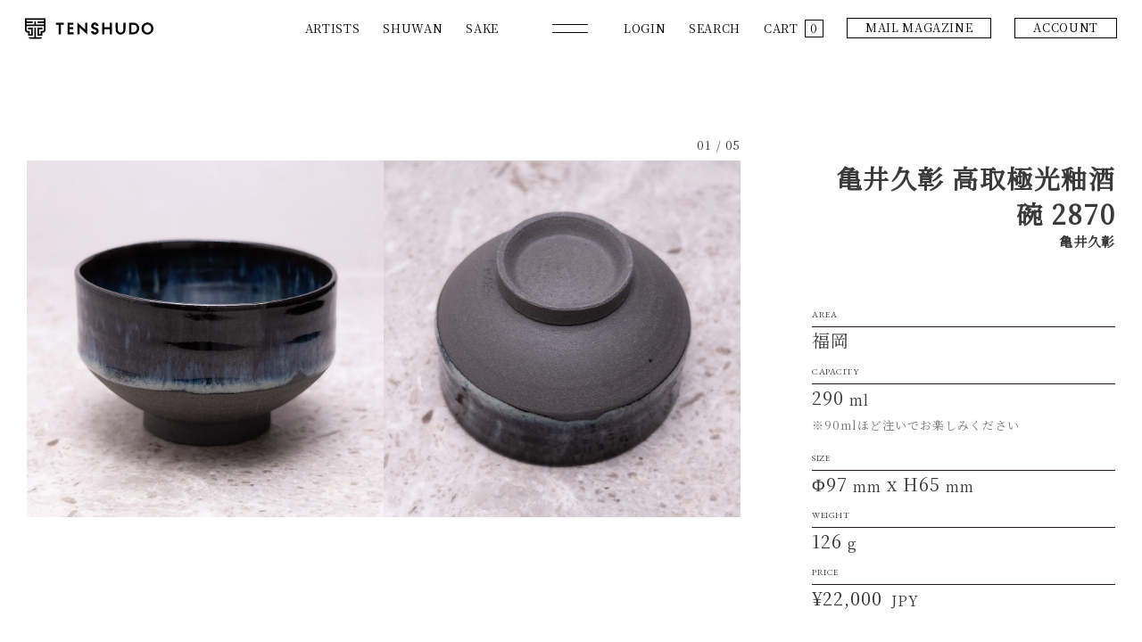

--- FILE ---
content_type: text/html; charset=utf-8
request_url: https://shop.tenshudo.jp/products/%E4%BA%80%E4%BA%95%E4%B9%85%E5%BD%B0-%E9%AB%98%E5%8F%96%E6%A5%B5%E5%85%89%E9%87%89%E9%85%92%E7%A2%97-2870
body_size: 22560
content:


<!doctype html>
<html class="no-js" lang="ja">
<head>
  <meta charset="utf-8">
  <meta http-equiv="X-UA-Compatible" content="IE=edge,chrome=1">
  <meta name="viewport" content="width=device-width,initial-scale=1">
  <meta name="theme-color" content="#3a3a3a">

  <link rel="preconnect" href="https://cdn.shopify.com" crossorigin>
  <link rel="preconnect" href="https://fonts.shopifycdn.com" crossorigin>
  <link rel="preconnect" href="https://monorail-edge.shopifysvc.com">

<!-- Google Tag Manager -->
<script>(function(w,d,s,l,i){w[l]=w[l]||[];w[l].push({'gtm.start':
new Date().getTime(),event:'gtm.js'});var f=d.getElementsByTagName(s)[0],
j=d.createElement(s),dl=l!='dataLayer'?'&l='+l:'';j.async=true;j.src=
'https://www.googletagmanager.com/gtm.js?id='+i+dl;f.parentNode.insertBefore(j,f);
})(window,document,'script','dataLayer','GTM-WBQHR4L');</script>
<!-- End Google Tag Manager --><link rel="preload" href="//shop.tenshudo.jp/cdn/shop/t/10/assets/theme.css?v=97521996550291691631751414932" as="style">
  <link rel="preload" as="font" href="" type="font/woff2" crossorigin>
  <link rel="preload" as="font" href="" type="font/woff2" crossorigin>
  <link rel="preload" as="font" href="" type="font/woff2" crossorigin>
  <link rel="preload" href="//shop.tenshudo.jp/cdn/shop/t/10/assets/theme.js?v=84985891395963869621751414932" as="script">
  <link rel="preload" href="//shop.tenshudo.jp/cdn/shop/t/10/assets/lazysizes.js?v=63098554868324070131751414932" as="script"><link rel="canonical" href="https://shop.tenshudo.jp/products/%e4%ba%80%e4%ba%95%e4%b9%85%e5%bd%b0-%e9%ab%98%e5%8f%96%e6%a5%b5%e5%85%89%e9%87%89%e9%85%92%e7%a2%97-2870"><link rel="shortcut icon" href="//shop.tenshudo.jp/cdn/shop/files/apple-touch-icon_94714e35-94f0-445d-9712-8985764a7b5b_32x32.png?v=1666078589" type="image/png">
    <link rel="apple-touch-icon" href="//shop.tenshudo.jp/cdn/shop/files/apple-touch-icon_94714e35-94f0-445d-9712-8985764a7b5b_144x144.png?v=1666078589"><title>亀井久彰 高取極光釉酒碗 2870
&ndash; TENSHUDO｜SAKE × SHUWAN GALLERY</title><meta name="description" content="ARTIST --------------- 亀井 久彰 Hisaaki Kamei --------------- 1991年 福岡市に生まれる 2016年 京都府立陶工高等技術専門校卒業 父15代亀井味楽に師事 --------------- 高取焼味楽窯 福岡市早良区高取1-26-62 --------------- 他の作家の酒碗はこちらからご覧いただけます。 https://shop.tenshudo.jp/collections/hisaaki-kamei"><!-- /snippets/social-meta-tags.liquid -->


<meta property="og:site_name" content="TENSHUDO｜SAKE × SHUWAN GALLERY">
<meta property="og:url" content="https://shop.tenshudo.jp/products/%e4%ba%80%e4%ba%95%e4%b9%85%e5%bd%b0-%e9%ab%98%e5%8f%96%e6%a5%b5%e5%85%89%e9%87%89%e9%85%92%e7%a2%97-2870">
<meta property="og:title" content="亀井久彰 高取極光釉酒碗 2870">
<meta property="og:type" content="product">
<meta property="og:description" content="ARTIST --------------- 亀井 久彰 Hisaaki Kamei --------------- 1991年 福岡市に生まれる 2016年 京都府立陶工高等技術専門校卒業 父15代亀井味楽に師事 --------------- 高取焼味楽窯 福岡市早良区高取1-26-62 --------------- 他の作家の酒碗はこちらからご覧いただけます。 https://shop.tenshudo.jp/collections/hisaaki-kamei"><meta property="og:image" content="http://shop.tenshudo.jp/cdn/shop/files/2870_202401_290_126_97_65_677fb67d-b645-436e-8963-35339065b727.jpg?v=1708146809">
  <meta property="og:image:secure_url" content="https://shop.tenshudo.jp/cdn/shop/files/2870_202401_290_126_97_65_677fb67d-b645-436e-8963-35339065b727.jpg?v=1708146809">
  <meta property="og:image:width" content="1076">
  <meta property="og:image:height" content="1080">
  <meta property="og:price:amount" content="22,000">
  <meta property="og:price:currency" content="JPY">



<meta name="twitter:card" content="summary_large_image">
<meta name="twitter:title" content="亀井久彰 高取極光釉酒碗 2870">
<meta name="twitter:description" content="ARTIST --------------- 亀井 久彰 Hisaaki Kamei --------------- 1991年 福岡市に生まれる 2016年 京都府立陶工高等技術専門校卒業 父15代亀井味楽に師事 --------------- 高取焼味楽窯 福岡市早良区高取1-26-62 --------------- 他の作家の酒碗はこちらからご覧いただけます。 https://shop.tenshudo.jp/collections/hisaaki-kamei">

  
<style data-shopify>
:root {
    --color-text: #3a3a3a;
    --color-text-rgb: 58, 58, 58;
    --color-body-text: #333232;
    --color-sale-text: #EA0606;
    --color-small-button-text-border: #3a3a3a;
    --color-text-field: #ffffff;
    --color-text-field-text: #000000;
    --color-text-field-text-rgb: 0, 0, 0;

    --color-btn-primary: #3a3a3a;
    --color-btn-primary-darker: #212121;
    --color-btn-primary-text: #ffffff;

    --color-blankstate: rgba(51, 50, 50, 0.35);
    --color-blankstate-border: rgba(51, 50, 50, 0.2);
    --color-blankstate-background: rgba(51, 50, 50, 0.1);

    --color-text-focus:#606060;
    --color-overlay-text-focus:#e6e6e6;
    --color-btn-primary-focus:#606060;
    --color-btn-social-focus:#d2d2d2;
    --color-small-button-text-border-focus:#606060;
    --predictive-search-focus:#f2f2f2;

    --color-body: #ffffff;
    --color-bg: #ffffff;
    --color-bg-rgb: 255, 255, 255;
    --color-bg-alt: rgba(51, 50, 50, 0.05);
    --color-bg-currency-selector: rgba(51, 50, 50, 0.2);

    --color-overlay-title-text: #ffffff;
    --color-image-overlay: #685858;
    --color-image-overlay-rgb: 104, 88, 88;--opacity-image-overlay: 0.4;--hover-overlay-opacity: 0.8;

    --color-border: #cccccc;
    --color-border-form: #cccccc;
    --color-border-form-darker: #b3b3b3;

    --svg-select-icon: url(//shop.tenshudo.jp/cdn/shop/t/10/assets/ico-select.svg?v=29003672709104678581751414932);
    --slick-img-url: url(//shop.tenshudo.jp/cdn/shop/t/10/assets/ajax-loader.gif?v=41356863302472015721751414932);

    --font-weight-body--bold: 700;
    --font-weight-body--bolder: 700;

    --font-style-header: normal;
    --font-weight-header: 700;

    --font-style-body: normal;
    --font-weight-body: 400;

    --font-size-header: 26;

    --font-size-base: 15;

    --font-h1-desktop: 35;
    --font-h1-mobile: 32;
    --font-h2-desktop: 20;
    --font-h2-mobile: 18;
    --font-h3-mobile: 20;
    --font-h4-desktop: 17;
    --font-h4-mobile: 15;
    --font-h5-desktop: 15;
    --font-h5-mobile: 13;
    --font-h6-desktop: 14;
    --font-h6-mobile: 12;

    --font-mega-title-large-desktop: 65;

    --font-rich-text-large: 17;
    --font-rich-text-small: 13;

    
--color-video-bg: #f2f2f2;

    
    --global-color-image-loader-primary: rgba(58, 58, 58, 0.06);
    --global-color-image-loader-secondary: rgba(58, 58, 58, 0.12);
  }
</style>


  <style>*,::after,::before{box-sizing:border-box}body{margin:0}body,html{background-color:var(--color-body)}body,button{font-size:calc(var(--font-size-base) * 1px);font-family:var(--font-stack-body);font-style:var(--font-style-body);font-weight:var(--font-weight-body);color:var(--color-text);line-height:1.5}body,button{-webkit-font-smoothing:antialiased;-webkit-text-size-adjust:100%}.border-bottom{border-bottom:1px solid var(--color-border)}.btn--link{background-color:transparent;border:0;margin:0;color:var(--color-text);text-align:left}.text-right{text-align:right}.icon{display:inline-block;width:20px;height:20px;vertical-align:middle;fill:currentColor}.icon__fallback-text,.visually-hidden{position:absolute!important;overflow:hidden;clip:rect(0 0 0 0);height:1px;width:1px;margin:-1px;padding:0;border:0}svg.icon:not(.icon--full-color) circle,svg.icon:not(.icon--full-color) ellipse,svg.icon:not(.icon--full-color) g,svg.icon:not(.icon--full-color) line,svg.icon:not(.icon--full-color) path,svg.icon:not(.icon--full-color) polygon,svg.icon:not(.icon--full-color) polyline,svg.icon:not(.icon--full-color) rect,symbol.icon:not(.icon--full-color) circle,symbol.icon:not(.icon--full-color) ellipse,symbol.icon:not(.icon--full-color) g,symbol.icon:not(.icon--full-color) line,symbol.icon:not(.icon--full-color) path,symbol.icon:not(.icon--full-color) polygon,symbol.icon:not(.icon--full-color) polyline,symbol.icon:not(.icon--full-color) rect{fill:inherit;stroke:inherit}li{list-style:none}.list--inline{padding:0;margin:0}.list--inline>li{display:inline-block;margin-bottom:0;vertical-align:middle}a{color:var(--color-text);text-decoration:none}.h1,.h2,h1,h2{margin:0 0 17.5px;font-family:var(--font-stack-header);font-style:var(--font-style-header);font-weight:var(--font-weight-header);line-height:1.2;overflow-wrap:break-word;word-wrap:break-word}.h1 a,.h2 a,h1 a,h2 a{color:inherit;text-decoration:none;font-weight:inherit}.h1,h1{font-size:calc(((var(--font-h1-desktop))/ (var(--font-size-base))) * 1em);text-transform:none;letter-spacing:0}@media only screen and (max-width:749px){.h1,h1{font-size:calc(((var(--font-h1-mobile))/ (var(--font-size-base))) * 1em)}}.h2,h2{font-size:calc(((var(--font-h2-desktop))/ (var(--font-size-base))) * 1em);text-transform:uppercase;letter-spacing:.1em}@media only screen and (max-width:749px){.h2,h2{font-size:calc(((var(--font-h2-mobile))/ (var(--font-size-base))) * 1em)}}p{color:var(--color-body-text);margin:0 0 19.44444px}@media only screen and (max-width:749px){p{font-size:calc(((var(--font-size-base) - 1)/ (var(--font-size-base))) * 1em)}}p:last-child{margin-bottom:0}@media only screen and (max-width:749px){.small--hide{display:none!important}}.grid{list-style:none;margin:0;padding:0;margin-left:-30px}.grid::after{content:'';display:table;clear:both}@media only screen and (max-width:749px){.grid{margin-left:-22px}}.grid::after{content:'';display:table;clear:both}.grid--no-gutters{margin-left:0}.grid--no-gutters .grid__item{padding-left:0}.grid--table{display:table;table-layout:fixed;width:100%}.grid--table>.grid__item{float:none;display:table-cell;vertical-align:middle}.grid__item{float:left;padding-left:30px;width:100%}@media only screen and (max-width:749px){.grid__item{padding-left:22px}}.grid__item[class*="--push"]{position:relative}@media only screen and (min-width:750px){.medium-up--one-quarter{width:25%}.medium-up--push-one-third{width:33.33%}.medium-up--one-half{width:50%}.medium-up--push-one-third{left:33.33%;position:relative}}.site-header{position:relative;background-color:var(--color-body)}@media only screen and (max-width:749px){.site-header{border-bottom:1px solid var(--color-border)}}@media only screen and (min-width:750px){.site-header{padding:0 55px}.site-header.logo--center{padding-top:30px}}.site-header__logo{margin:15px 0}.logo-align--center .site-header__logo{text-align:center;margin:0 auto}@media only screen and (max-width:749px){.logo-align--center .site-header__logo{text-align:left;margin:15px 0}}@media only screen and (max-width:749px){.site-header__logo{padding-left:22px;text-align:left}.site-header__logo img{margin:0}}.site-header__logo-link{display:inline-block;word-break:break-word}@media only screen and (min-width:750px){.logo-align--center .site-header__logo-link{margin:0 auto}}.site-header__logo-image{display:block}@media only screen and (min-width:750px){.site-header__logo-image{margin:0 auto}}.site-header__logo-image img{width:100%}.site-header__logo-image--centered img{margin:0 auto}.site-header__logo img{display:block}.site-header__icons{position:relative;white-space:nowrap}@media only screen and (max-width:749px){.site-header__icons{width:auto;padding-right:13px}.site-header__icons .btn--link,.site-header__icons .site-header__cart{font-size:calc(((var(--font-size-base))/ (var(--font-size-base))) * 1em)}}.site-header__icons-wrapper{position:relative;display:-webkit-flex;display:-ms-flexbox;display:flex;width:100%;-ms-flex-align:center;-webkit-align-items:center;-moz-align-items:center;-ms-align-items:center;-o-align-items:center;align-items:center;-webkit-justify-content:flex-end;-ms-justify-content:flex-end;justify-content:flex-end}.site-header__account,.site-header__cart,.site-header__search{position:relative}.site-header__search.site-header__icon{display:none}@media only screen and (min-width:1400px){.site-header__search.site-header__icon{display:block}}.site-header__search-toggle{display:block}@media only screen and (min-width:750px){.site-header__account,.site-header__cart{padding:10px 11px}}.site-header__cart-title,.site-header__search-title{position:absolute!important;overflow:hidden;clip:rect(0 0 0 0);height:1px;width:1px;margin:-1px;padding:0;border:0;display:block;vertical-align:middle}.site-header__cart-title{margin-right:3px}.site-header__cart-count{display:flex;align-items:center;justify-content:center;position:absolute;right:.4rem;top:.2rem;font-weight:700;background-color:var(--color-btn-primary);color:var(--color-btn-primary-text);border-radius:50%;min-width:1em;height:1em}.site-header__cart-count span{font-family:HelveticaNeue,"Helvetica Neue",Helvetica,Arial,sans-serif;font-size:calc(11em / 16);line-height:1}@media only screen and (max-width:749px){.site-header__cart-count{top:calc(7em / 16);right:0;border-radius:50%;min-width:calc(19em / 16);height:calc(19em / 16)}}@media only screen and (max-width:749px){.site-header__cart-count span{padding:.25em calc(6em / 16);font-size:12px}}.site-header__menu{display:none}@media only screen and (max-width:749px){.site-header__icon{display:inline-block;vertical-align:middle;padding:10px 11px;margin:0}}@media only screen and (min-width:750px){.site-header__icon .icon-search{margin-right:3px}}.announcement-bar{z-index:10;position:relative;text-align:center;border-bottom:1px solid transparent;padding:2px}.announcement-bar__link{display:block}.announcement-bar__message{display:block;padding:11px 22px;font-size:calc(((16)/ (var(--font-size-base))) * 1em);font-weight:var(--font-weight-header)}@media only screen and (min-width:750px){.announcement-bar__message{padding-left:55px;padding-right:55px}}.site-nav{position:relative;padding:0;text-align:center;margin:25px 0}.site-nav a{padding:3px 10px}.site-nav__link{display:block;white-space:nowrap}.site-nav--centered .site-nav__link{padding-top:0}.site-nav__link .icon-chevron-down{width:calc(8em / 16);height:calc(8em / 16);margin-left:.5rem}.site-nav__label{border-bottom:1px solid transparent}.site-nav__link--active .site-nav__label{border-bottom-color:var(--color-text)}.site-nav__link--button{border:none;background-color:transparent;padding:3px 10px}.site-header__mobile-nav{z-index:11;position:relative;background-color:var(--color-body)}@media only screen and (max-width:749px){.site-header__mobile-nav{display:-webkit-flex;display:-ms-flexbox;display:flex;width:100%;-ms-flex-align:center;-webkit-align-items:center;-moz-align-items:center;-ms-align-items:center;-o-align-items:center;align-items:center}}.mobile-nav--open .icon-close{display:none}.main-content{opacity:0}.main-content .shopify-section{display:none}.main-content .shopify-section:first-child{display:inherit}.critical-hidden{display:none}</style>

  <script>
    window.performance.mark('debut:theme_stylesheet_loaded.start');

    function onLoadStylesheet() {
      performance.mark('debut:theme_stylesheet_loaded.end');
      performance.measure('debut:theme_stylesheet_loaded', 'debut:theme_stylesheet_loaded.start', 'debut:theme_stylesheet_loaded.end');

      var url = "//shop.tenshudo.jp/cdn/shop/t/10/assets/theme.css?v=97521996550291691631751414932";
      var link = document.querySelector('link[href="' + url + '"]');
      link.loaded = true;
      link.dispatchEvent(new Event('load'));
    }
  </script>

  <link rel="stylesheet" href="//shop.tenshudo.jp/cdn/shop/t/10/assets/theme.css?v=97521996550291691631751414932" type="text/css" media="print" onload="this.media='all';onLoadStylesheet()">

  <style>
    
    
    
    
    
    
  </style>

  <script>const moneyFormat = "¥{{amount_no_decimals}}"
var theme = {
      breakpoints: {
        medium: 750,
        large: 990,
        widescreen: 1400
      },
      strings: {
        addToCart: "カートに入れる",
        soldOut: "売り切れ",
        unavailable: "お取り扱いできません",
        regularPrice: "通常価格",
        salePrice: "販売価格",
        sale: "セール",
        fromLowestPrice: "[price]から",
        vendor: "販売元",
        showMore: "さらに表示する",
        showLess: "表示を減らす",
        searchFor: "検索する",
        addressError: "住所を調べる際にエラーが発生しました",
        addressNoResults: "その住所は見つかりませんでした",
        addressQueryLimit: "Google APIの使用量の制限を超えました。\u003ca href=\"https:\/\/developers.google.com\/maps\/premium\/usage-limits\"\u003eプレミアムプラン\u003c\/a\u003eへのアップグレードをご検討ください。",
        authError: "あなたのGoogle Mapsのアカウント認証で問題が発生しました。",
        newWindow: "新しいウィンドウで開く",
        external: "外部のウェブサイトに移動します。",
        newWindowExternal: "外部のウェブサイトを新しいウィンドウで開く",
        removeLabel: "[product] を削除する",
        update: "アップデート",
        quantity: "数量",
        discountedTotal: "ディスカウント合計",
        regularTotal: "通常合計",
        priceColumn: "ディスカウントの詳細については価格列を参照してください。",
        quantityMinimumMessage: "数量は1以上でなければなりません",
        cartError: "お客様のカートをアップデートするときにエラーが発生しました。再度お試しください。",
        removedItemMessage: "カートから \u003cspan class=\"cart__removed-product-details\"\u003e([quantity]) 個の[link]\u003c\/span\u003eが消去されました。",
        unitPrice: "単価",
        unitPriceSeparator: "あたり",
        oneCartCount: "1個のアイテム",
        otherCartCount: "[count]個のアイテム",
        quantityLabel: "数量: [count]",
        products: "商品",
        loading: "読み込んでいます",
        number_of_results: "[result_number]\/[results_count]",
        number_of_results_found: "[results_count]件の結果が見つかりました",
        one_result_found: "1件の結果が見つかりました"
      },
      moneyFormat: moneyFormat,
      moneyFormatWithCurrency: "¥{{amount_no_decimals}}",
      settings: {
        predictiveSearchEnabled: true,
        predictiveSearchShowPrice: false,
        predictiveSearchShowVendor: false
      },
      stylesheet: "//shop.tenshudo.jp/cdn/shop/t/10/assets/theme.css?v=97521996550291691631751414932"
    };document.documentElement.className = document.documentElement.className.replace('no-js', 'js');
  </script><script src="//shop.tenshudo.jp/cdn/shop/t/10/assets/theme.js?v=84985891395963869621751414932" defer="defer"></script>
  <script src="//shop.tenshudo.jp/cdn/shop/t/10/assets/lazysizes.js?v=63098554868324070131751414932" async="async"></script>



  <!-- ABOUTページじゃなかったら -->
  
  <script type="text/javascript">
    if (window.MSInputMethodContext and document.documentMode) {
      var scripts = document.getElementsByTagName('script')[0];
      var polyfill = document.createElement("script");
      polyfill.defer = true;
      polyfill.src = "//shop.tenshudo.jp/cdn/shop/t/10/assets/ie11CustomProperties.min.js?v=146208399201472936201751414932";

      scripts.parentNode.insertBefore(polyfill, scripts);
    }
  </script><!-- CSS
  ======================================================================-->
  <link rel="preconnect" href="https://fonts.googleapis.com">
  <link rel="preconnect" href="https://fonts.gstatic.com" crossorigin>
  <link href="https://fonts.googleapis.com/css2?family=EB+Garamond:ital@0;1&family=Noto+Serif+JP:wght@300;400&display=swap" rel="stylesheet">
  <link href="//shop.tenshudo.jp/cdn/shop/t/10/assets/reset.css?v=159483427332189928561751414932" rel="stylesheet" type="text/css" media="all" />
  <link rel="stylesheet" type="text/css" href="https://cdn.jsdelivr.net/npm/slick-carousel@1.8.1/slick/slick.css">
  <link rel="stylesheet" type="text/css" href="https://cdn.jsdelivr.net/npm/slick-carousel@1.8.1/slick/slick-theme.css">

  <!-- ABOUTページだったら -->
  
  <link href="//shop.tenshudo.jp/cdn/shop/t/10/assets/style.css?v=49963953733265230751751414932" rel="stylesheet" type="text/css" media="all" />
  <link href="//shop.tenshudo.jp/cdn/shop/t/10/assets/custom.scss.css?v=63760278712227485021751424024" rel="stylesheet" type="text/css" media="all" />
  

  <script src="https://code.jquery.com/jquery-3.4.1.min.js" integrity="sha256-CSXorXvZcTkaix6Yvo6HppcZGetbYMGWSFlBw8HfCJo=" crossorigin="anonymous"></script>
  

  
  <script>window.performance && window.performance.mark && window.performance.mark('shopify.content_for_header.start');</script><meta name="facebook-domain-verification" content="8ypaeb8866yqof70qwpd7mq230ef7b">
<meta name="google-site-verification" content="p6XkrqP4frIjKM7Z3l5scN1JiOWqCbwtpYs7bwTmflA">
<meta id="shopify-digital-wallet" name="shopify-digital-wallet" content="/66178089214/digital_wallets/dialog">
<meta name="shopify-checkout-api-token" content="776aecf32c440d07075ec2a2f259d9ab">
<meta id="in-context-paypal-metadata" data-shop-id="66178089214" data-venmo-supported="false" data-environment="production" data-locale="ja_JP" data-paypal-v4="true" data-currency="JPY">
<link rel="alternate" type="application/json+oembed" href="https://shop.tenshudo.jp/products/%e4%ba%80%e4%ba%95%e4%b9%85%e5%bd%b0-%e9%ab%98%e5%8f%96%e6%a5%b5%e5%85%89%e9%87%89%e9%85%92%e7%a2%97-2870.oembed">
<script async="async" src="/checkouts/internal/preloads.js?locale=ja-JP"></script>
<link rel="preconnect" href="https://shop.app" crossorigin="anonymous">
<script async="async" src="https://shop.app/checkouts/internal/preloads.js?locale=ja-JP&shop_id=66178089214" crossorigin="anonymous"></script>
<script id="apple-pay-shop-capabilities" type="application/json">{"shopId":66178089214,"countryCode":"JP","currencyCode":"JPY","merchantCapabilities":["supports3DS"],"merchantId":"gid:\/\/shopify\/Shop\/66178089214","merchantName":"TENSHUDO｜SAKE × SHUWAN GALLERY","requiredBillingContactFields":["postalAddress","email","phone"],"requiredShippingContactFields":["postalAddress","email","phone"],"shippingType":"shipping","supportedNetworks":["visa","masterCard","amex","jcb","discover"],"total":{"type":"pending","label":"TENSHUDO｜SAKE × SHUWAN GALLERY","amount":"1.00"},"shopifyPaymentsEnabled":true,"supportsSubscriptions":true}</script>
<script id="shopify-features" type="application/json">{"accessToken":"776aecf32c440d07075ec2a2f259d9ab","betas":["rich-media-storefront-analytics"],"domain":"shop.tenshudo.jp","predictiveSearch":false,"shopId":66178089214,"locale":"ja"}</script>
<script>var Shopify = Shopify || {};
Shopify.shop = "tenshudo-sake-x-shuwan-gallery.myshopify.com";
Shopify.locale = "ja";
Shopify.currency = {"active":"JPY","rate":"1.0"};
Shopify.country = "JP";
Shopify.theme = {"name":"TENSHUDO_20250603(桐箱だけ)","id":150221914366,"schema_name":"Debut","schema_version":"17.14.1","theme_store_id":796,"role":"main"};
Shopify.theme.handle = "null";
Shopify.theme.style = {"id":null,"handle":null};
Shopify.cdnHost = "shop.tenshudo.jp/cdn";
Shopify.routes = Shopify.routes || {};
Shopify.routes.root = "/";</script>
<script type="module">!function(o){(o.Shopify=o.Shopify||{}).modules=!0}(window);</script>
<script>!function(o){function n(){var o=[];function n(){o.push(Array.prototype.slice.apply(arguments))}return n.q=o,n}var t=o.Shopify=o.Shopify||{};t.loadFeatures=n(),t.autoloadFeatures=n()}(window);</script>
<script>
  window.ShopifyPay = window.ShopifyPay || {};
  window.ShopifyPay.apiHost = "shop.app\/pay";
  window.ShopifyPay.redirectState = null;
</script>
<script id="shop-js-analytics" type="application/json">{"pageType":"product"}</script>
<script defer="defer" async type="module" src="//shop.tenshudo.jp/cdn/shopifycloud/shop-js/modules/v2/client.init-shop-cart-sync_0MstufBG.ja.esm.js"></script>
<script defer="defer" async type="module" src="//shop.tenshudo.jp/cdn/shopifycloud/shop-js/modules/v2/chunk.common_jll-23Z1.esm.js"></script>
<script defer="defer" async type="module" src="//shop.tenshudo.jp/cdn/shopifycloud/shop-js/modules/v2/chunk.modal_HXih6-AF.esm.js"></script>
<script type="module">
  await import("//shop.tenshudo.jp/cdn/shopifycloud/shop-js/modules/v2/client.init-shop-cart-sync_0MstufBG.ja.esm.js");
await import("//shop.tenshudo.jp/cdn/shopifycloud/shop-js/modules/v2/chunk.common_jll-23Z1.esm.js");
await import("//shop.tenshudo.jp/cdn/shopifycloud/shop-js/modules/v2/chunk.modal_HXih6-AF.esm.js");

  window.Shopify.SignInWithShop?.initShopCartSync?.({"fedCMEnabled":true,"windoidEnabled":true});

</script>
<script>
  window.Shopify = window.Shopify || {};
  if (!window.Shopify.featureAssets) window.Shopify.featureAssets = {};
  window.Shopify.featureAssets['shop-js'] = {"shop-cart-sync":["modules/v2/client.shop-cart-sync_DN7iwvRY.ja.esm.js","modules/v2/chunk.common_jll-23Z1.esm.js","modules/v2/chunk.modal_HXih6-AF.esm.js"],"init-fed-cm":["modules/v2/client.init-fed-cm_DmZOWWut.ja.esm.js","modules/v2/chunk.common_jll-23Z1.esm.js","modules/v2/chunk.modal_HXih6-AF.esm.js"],"shop-cash-offers":["modules/v2/client.shop-cash-offers_HFfvn_Gz.ja.esm.js","modules/v2/chunk.common_jll-23Z1.esm.js","modules/v2/chunk.modal_HXih6-AF.esm.js"],"shop-login-button":["modules/v2/client.shop-login-button_BVN3pvk0.ja.esm.js","modules/v2/chunk.common_jll-23Z1.esm.js","modules/v2/chunk.modal_HXih6-AF.esm.js"],"pay-button":["modules/v2/client.pay-button_CyS_4GVi.ja.esm.js","modules/v2/chunk.common_jll-23Z1.esm.js","modules/v2/chunk.modal_HXih6-AF.esm.js"],"shop-button":["modules/v2/client.shop-button_zh22db91.ja.esm.js","modules/v2/chunk.common_jll-23Z1.esm.js","modules/v2/chunk.modal_HXih6-AF.esm.js"],"avatar":["modules/v2/client.avatar_BTnouDA3.ja.esm.js"],"init-windoid":["modules/v2/client.init-windoid_BlVJIuJ5.ja.esm.js","modules/v2/chunk.common_jll-23Z1.esm.js","modules/v2/chunk.modal_HXih6-AF.esm.js"],"init-shop-for-new-customer-accounts":["modules/v2/client.init-shop-for-new-customer-accounts_BqzwtUK7.ja.esm.js","modules/v2/client.shop-login-button_BVN3pvk0.ja.esm.js","modules/v2/chunk.common_jll-23Z1.esm.js","modules/v2/chunk.modal_HXih6-AF.esm.js"],"init-shop-email-lookup-coordinator":["modules/v2/client.init-shop-email-lookup-coordinator_DKDv3hKi.ja.esm.js","modules/v2/chunk.common_jll-23Z1.esm.js","modules/v2/chunk.modal_HXih6-AF.esm.js"],"init-shop-cart-sync":["modules/v2/client.init-shop-cart-sync_0MstufBG.ja.esm.js","modules/v2/chunk.common_jll-23Z1.esm.js","modules/v2/chunk.modal_HXih6-AF.esm.js"],"shop-toast-manager":["modules/v2/client.shop-toast-manager_BkVvTGW3.ja.esm.js","modules/v2/chunk.common_jll-23Z1.esm.js","modules/v2/chunk.modal_HXih6-AF.esm.js"],"init-customer-accounts":["modules/v2/client.init-customer-accounts_CZbUHFPX.ja.esm.js","modules/v2/client.shop-login-button_BVN3pvk0.ja.esm.js","modules/v2/chunk.common_jll-23Z1.esm.js","modules/v2/chunk.modal_HXih6-AF.esm.js"],"init-customer-accounts-sign-up":["modules/v2/client.init-customer-accounts-sign-up_C0QA8nCd.ja.esm.js","modules/v2/client.shop-login-button_BVN3pvk0.ja.esm.js","modules/v2/chunk.common_jll-23Z1.esm.js","modules/v2/chunk.modal_HXih6-AF.esm.js"],"shop-follow-button":["modules/v2/client.shop-follow-button_CSkbpFfm.ja.esm.js","modules/v2/chunk.common_jll-23Z1.esm.js","modules/v2/chunk.modal_HXih6-AF.esm.js"],"checkout-modal":["modules/v2/client.checkout-modal_rYdHFJTE.ja.esm.js","modules/v2/chunk.common_jll-23Z1.esm.js","modules/v2/chunk.modal_HXih6-AF.esm.js"],"shop-login":["modules/v2/client.shop-login_DeXIozZF.ja.esm.js","modules/v2/chunk.common_jll-23Z1.esm.js","modules/v2/chunk.modal_HXih6-AF.esm.js"],"lead-capture":["modules/v2/client.lead-capture_DGEoeVgo.ja.esm.js","modules/v2/chunk.common_jll-23Z1.esm.js","modules/v2/chunk.modal_HXih6-AF.esm.js"],"payment-terms":["modules/v2/client.payment-terms_BXPcfuME.ja.esm.js","modules/v2/chunk.common_jll-23Z1.esm.js","modules/v2/chunk.modal_HXih6-AF.esm.js"]};
</script>
<script>(function() {
  var isLoaded = false;
  function asyncLoad() {
    if (isLoaded) return;
    isLoaded = true;
    var urls = ["\/\/d1liekpayvooaz.cloudfront.net\/apps\/customizery\/customizery.js?shop=tenshudo-sake-x-shuwan-gallery.myshopify.com"];
    for (var i = 0; i < urls.length; i++) {
      var s = document.createElement('script');
      s.type = 'text/javascript';
      s.async = true;
      s.src = urls[i];
      var x = document.getElementsByTagName('script')[0];
      x.parentNode.insertBefore(s, x);
    }
  };
  if(window.attachEvent) {
    window.attachEvent('onload', asyncLoad);
  } else {
    window.addEventListener('load', asyncLoad, false);
  }
})();</script>
<script id="__st">var __st={"a":66178089214,"offset":32400,"reqid":"b6dfb139-dda2-4044-850f-2947499c6fa3-1769146783","pageurl":"shop.tenshudo.jp\/products\/%E4%BA%80%E4%BA%95%E4%B9%85%E5%BD%B0-%E9%AB%98%E5%8F%96%E6%A5%B5%E5%85%89%E9%87%89%E9%85%92%E7%A2%97-2870","u":"b47c39925eec","p":"product","rtyp":"product","rid":8263553089790};</script>
<script>window.ShopifyPaypalV4VisibilityTracking = true;</script>
<script id="form-persister">!function(){'use strict';const t='contact',e='new_comment',n=[[t,t],['blogs',e],['comments',e],[t,'customer']],o='password',r='form_key',c=['recaptcha-v3-token','g-recaptcha-response','h-captcha-response',o],s=()=>{try{return window.sessionStorage}catch{return}},i='__shopify_v',u=t=>t.elements[r],a=function(){const t=[...n].map((([t,e])=>`form[action*='/${t}']:not([data-nocaptcha='true']) input[name='form_type'][value='${e}']`)).join(',');var e;return e=t,()=>e?[...document.querySelectorAll(e)].map((t=>t.form)):[]}();function m(t){const e=u(t);a().includes(t)&&(!e||!e.value)&&function(t){try{if(!s())return;!function(t){const e=s();if(!e)return;const n=u(t);if(!n)return;const o=n.value;o&&e.removeItem(o)}(t);const e=Array.from(Array(32),(()=>Math.random().toString(36)[2])).join('');!function(t,e){u(t)||t.append(Object.assign(document.createElement('input'),{type:'hidden',name:r})),t.elements[r].value=e}(t,e),function(t,e){const n=s();if(!n)return;const r=[...t.querySelectorAll(`input[type='${o}']`)].map((({name:t})=>t)),u=[...c,...r],a={};for(const[o,c]of new FormData(t).entries())u.includes(o)||(a[o]=c);n.setItem(e,JSON.stringify({[i]:1,action:t.action,data:a}))}(t,e)}catch(e){console.error('failed to persist form',e)}}(t)}const f=t=>{if('true'===t.dataset.persistBound)return;const e=function(t,e){const n=function(t){return'function'==typeof t.submit?t.submit:HTMLFormElement.prototype.submit}(t).bind(t);return function(){let t;return()=>{t||(t=!0,(()=>{try{e(),n()}catch(t){(t=>{console.error('form submit failed',t)})(t)}})(),setTimeout((()=>t=!1),250))}}()}(t,(()=>{m(t)}));!function(t,e){if('function'==typeof t.submit&&'function'==typeof e)try{t.submit=e}catch{}}(t,e),t.addEventListener('submit',(t=>{t.preventDefault(),e()})),t.dataset.persistBound='true'};!function(){function t(t){const e=(t=>{const e=t.target;return e instanceof HTMLFormElement?e:e&&e.form})(t);e&&m(e)}document.addEventListener('submit',t),document.addEventListener('DOMContentLoaded',(()=>{const e=a();for(const t of e)f(t);var n;n=document.body,new window.MutationObserver((t=>{for(const e of t)if('childList'===e.type&&e.addedNodes.length)for(const t of e.addedNodes)1===t.nodeType&&'FORM'===t.tagName&&a().includes(t)&&f(t)})).observe(n,{childList:!0,subtree:!0,attributes:!1}),document.removeEventListener('submit',t)}))}()}();</script>
<script integrity="sha256-4kQ18oKyAcykRKYeNunJcIwy7WH5gtpwJnB7kiuLZ1E=" data-source-attribution="shopify.loadfeatures" defer="defer" src="//shop.tenshudo.jp/cdn/shopifycloud/storefront/assets/storefront/load_feature-a0a9edcb.js" crossorigin="anonymous"></script>
<script crossorigin="anonymous" defer="defer" src="//shop.tenshudo.jp/cdn/shopifycloud/storefront/assets/shopify_pay/storefront-65b4c6d7.js?v=20250812"></script>
<script data-source-attribution="shopify.dynamic_checkout.dynamic.init">var Shopify=Shopify||{};Shopify.PaymentButton=Shopify.PaymentButton||{isStorefrontPortableWallets:!0,init:function(){window.Shopify.PaymentButton.init=function(){};var t=document.createElement("script");t.src="https://shop.tenshudo.jp/cdn/shopifycloud/portable-wallets/latest/portable-wallets.ja.js",t.type="module",document.head.appendChild(t)}};
</script>
<script data-source-attribution="shopify.dynamic_checkout.buyer_consent">
  function portableWalletsHideBuyerConsent(e){var t=document.getElementById("shopify-buyer-consent"),n=document.getElementById("shopify-subscription-policy-button");t&&n&&(t.classList.add("hidden"),t.setAttribute("aria-hidden","true"),n.removeEventListener("click",e))}function portableWalletsShowBuyerConsent(e){var t=document.getElementById("shopify-buyer-consent"),n=document.getElementById("shopify-subscription-policy-button");t&&n&&(t.classList.remove("hidden"),t.removeAttribute("aria-hidden"),n.addEventListener("click",e))}window.Shopify?.PaymentButton&&(window.Shopify.PaymentButton.hideBuyerConsent=portableWalletsHideBuyerConsent,window.Shopify.PaymentButton.showBuyerConsent=portableWalletsShowBuyerConsent);
</script>
<script data-source-attribution="shopify.dynamic_checkout.cart.bootstrap">document.addEventListener("DOMContentLoaded",(function(){function t(){return document.querySelector("shopify-accelerated-checkout-cart, shopify-accelerated-checkout")}if(t())Shopify.PaymentButton.init();else{new MutationObserver((function(e,n){t()&&(Shopify.PaymentButton.init(),n.disconnect())})).observe(document.body,{childList:!0,subtree:!0})}}));
</script>
<script id='scb4127' type='text/javascript' async='' src='https://shop.tenshudo.jp/cdn/shopifycloud/privacy-banner/storefront-banner.js'></script><link id="shopify-accelerated-checkout-styles" rel="stylesheet" media="screen" href="https://shop.tenshudo.jp/cdn/shopifycloud/portable-wallets/latest/accelerated-checkout-backwards-compat.css" crossorigin="anonymous">
<style id="shopify-accelerated-checkout-cart">
        #shopify-buyer-consent {
  margin-top: 1em;
  display: inline-block;
  width: 100%;
}

#shopify-buyer-consent.hidden {
  display: none;
}

#shopify-subscription-policy-button {
  background: none;
  border: none;
  padding: 0;
  text-decoration: underline;
  font-size: inherit;
  cursor: pointer;
}

#shopify-subscription-policy-button::before {
  box-shadow: none;
}

      </style>

<script>window.performance && window.performance.mark && window.performance.mark('shopify.content_for_header.end');</script>
  <meta name="google-site-verification" content="5ymgOXa-_jl4wafz54MQLmgeT1iHbPPS0M1ROJBQ_TE" />
<link href="https://monorail-edge.shopifysvc.com" rel="dns-prefetch">
<script>(function(){if ("sendBeacon" in navigator && "performance" in window) {try {var session_token_from_headers = performance.getEntriesByType('navigation')[0].serverTiming.find(x => x.name == '_s').description;} catch {var session_token_from_headers = undefined;}var session_cookie_matches = document.cookie.match(/_shopify_s=([^;]*)/);var session_token_from_cookie = session_cookie_matches && session_cookie_matches.length === 2 ? session_cookie_matches[1] : "";var session_token = session_token_from_headers || session_token_from_cookie || "";function handle_abandonment_event(e) {var entries = performance.getEntries().filter(function(entry) {return /monorail-edge.shopifysvc.com/.test(entry.name);});if (!window.abandonment_tracked && entries.length === 0) {window.abandonment_tracked = true;var currentMs = Date.now();var navigation_start = performance.timing.navigationStart;var payload = {shop_id: 66178089214,url: window.location.href,navigation_start,duration: currentMs - navigation_start,session_token,page_type: "product"};window.navigator.sendBeacon("https://monorail-edge.shopifysvc.com/v1/produce", JSON.stringify({schema_id: "online_store_buyer_site_abandonment/1.1",payload: payload,metadata: {event_created_at_ms: currentMs,event_sent_at_ms: currentMs}}));}}window.addEventListener('pagehide', handle_abandonment_event);}}());</script>
<script id="web-pixels-manager-setup">(function e(e,d,r,n,o){if(void 0===o&&(o={}),!Boolean(null===(a=null===(i=window.Shopify)||void 0===i?void 0:i.analytics)||void 0===a?void 0:a.replayQueue)){var i,a;window.Shopify=window.Shopify||{};var t=window.Shopify;t.analytics=t.analytics||{};var s=t.analytics;s.replayQueue=[],s.publish=function(e,d,r){return s.replayQueue.push([e,d,r]),!0};try{self.performance.mark("wpm:start")}catch(e){}var l=function(){var e={modern:/Edge?\/(1{2}[4-9]|1[2-9]\d|[2-9]\d{2}|\d{4,})\.\d+(\.\d+|)|Firefox\/(1{2}[4-9]|1[2-9]\d|[2-9]\d{2}|\d{4,})\.\d+(\.\d+|)|Chrom(ium|e)\/(9{2}|\d{3,})\.\d+(\.\d+|)|(Maci|X1{2}).+ Version\/(15\.\d+|(1[6-9]|[2-9]\d|\d{3,})\.\d+)([,.]\d+|)( \(\w+\)|)( Mobile\/\w+|) Safari\/|Chrome.+OPR\/(9{2}|\d{3,})\.\d+\.\d+|(CPU[ +]OS|iPhone[ +]OS|CPU[ +]iPhone|CPU IPhone OS|CPU iPad OS)[ +]+(15[._]\d+|(1[6-9]|[2-9]\d|\d{3,})[._]\d+)([._]\d+|)|Android:?[ /-](13[3-9]|1[4-9]\d|[2-9]\d{2}|\d{4,})(\.\d+|)(\.\d+|)|Android.+Firefox\/(13[5-9]|1[4-9]\d|[2-9]\d{2}|\d{4,})\.\d+(\.\d+|)|Android.+Chrom(ium|e)\/(13[3-9]|1[4-9]\d|[2-9]\d{2}|\d{4,})\.\d+(\.\d+|)|SamsungBrowser\/([2-9]\d|\d{3,})\.\d+/,legacy:/Edge?\/(1[6-9]|[2-9]\d|\d{3,})\.\d+(\.\d+|)|Firefox\/(5[4-9]|[6-9]\d|\d{3,})\.\d+(\.\d+|)|Chrom(ium|e)\/(5[1-9]|[6-9]\d|\d{3,})\.\d+(\.\d+|)([\d.]+$|.*Safari\/(?![\d.]+ Edge\/[\d.]+$))|(Maci|X1{2}).+ Version\/(10\.\d+|(1[1-9]|[2-9]\d|\d{3,})\.\d+)([,.]\d+|)( \(\w+\)|)( Mobile\/\w+|) Safari\/|Chrome.+OPR\/(3[89]|[4-9]\d|\d{3,})\.\d+\.\d+|(CPU[ +]OS|iPhone[ +]OS|CPU[ +]iPhone|CPU IPhone OS|CPU iPad OS)[ +]+(10[._]\d+|(1[1-9]|[2-9]\d|\d{3,})[._]\d+)([._]\d+|)|Android:?[ /-](13[3-9]|1[4-9]\d|[2-9]\d{2}|\d{4,})(\.\d+|)(\.\d+|)|Mobile Safari.+OPR\/([89]\d|\d{3,})\.\d+\.\d+|Android.+Firefox\/(13[5-9]|1[4-9]\d|[2-9]\d{2}|\d{4,})\.\d+(\.\d+|)|Android.+Chrom(ium|e)\/(13[3-9]|1[4-9]\d|[2-9]\d{2}|\d{4,})\.\d+(\.\d+|)|Android.+(UC? ?Browser|UCWEB|U3)[ /]?(15\.([5-9]|\d{2,})|(1[6-9]|[2-9]\d|\d{3,})\.\d+)\.\d+|SamsungBrowser\/(5\.\d+|([6-9]|\d{2,})\.\d+)|Android.+MQ{2}Browser\/(14(\.(9|\d{2,})|)|(1[5-9]|[2-9]\d|\d{3,})(\.\d+|))(\.\d+|)|K[Aa][Ii]OS\/(3\.\d+|([4-9]|\d{2,})\.\d+)(\.\d+|)/},d=e.modern,r=e.legacy,n=navigator.userAgent;return n.match(d)?"modern":n.match(r)?"legacy":"unknown"}(),u="modern"===l?"modern":"legacy",c=(null!=n?n:{modern:"",legacy:""})[u],f=function(e){return[e.baseUrl,"/wpm","/b",e.hashVersion,"modern"===e.buildTarget?"m":"l",".js"].join("")}({baseUrl:d,hashVersion:r,buildTarget:u}),m=function(e){var d=e.version,r=e.bundleTarget,n=e.surface,o=e.pageUrl,i=e.monorailEndpoint;return{emit:function(e){var a=e.status,t=e.errorMsg,s=(new Date).getTime(),l=JSON.stringify({metadata:{event_sent_at_ms:s},events:[{schema_id:"web_pixels_manager_load/3.1",payload:{version:d,bundle_target:r,page_url:o,status:a,surface:n,error_msg:t},metadata:{event_created_at_ms:s}}]});if(!i)return console&&console.warn&&console.warn("[Web Pixels Manager] No Monorail endpoint provided, skipping logging."),!1;try{return self.navigator.sendBeacon.bind(self.navigator)(i,l)}catch(e){}var u=new XMLHttpRequest;try{return u.open("POST",i,!0),u.setRequestHeader("Content-Type","text/plain"),u.send(l),!0}catch(e){return console&&console.warn&&console.warn("[Web Pixels Manager] Got an unhandled error while logging to Monorail."),!1}}}}({version:r,bundleTarget:l,surface:e.surface,pageUrl:self.location.href,monorailEndpoint:e.monorailEndpoint});try{o.browserTarget=l,function(e){var d=e.src,r=e.async,n=void 0===r||r,o=e.onload,i=e.onerror,a=e.sri,t=e.scriptDataAttributes,s=void 0===t?{}:t,l=document.createElement("script"),u=document.querySelector("head"),c=document.querySelector("body");if(l.async=n,l.src=d,a&&(l.integrity=a,l.crossOrigin="anonymous"),s)for(var f in s)if(Object.prototype.hasOwnProperty.call(s,f))try{l.dataset[f]=s[f]}catch(e){}if(o&&l.addEventListener("load",o),i&&l.addEventListener("error",i),u)u.appendChild(l);else{if(!c)throw new Error("Did not find a head or body element to append the script");c.appendChild(l)}}({src:f,async:!0,onload:function(){if(!function(){var e,d;return Boolean(null===(d=null===(e=window.Shopify)||void 0===e?void 0:e.analytics)||void 0===d?void 0:d.initialized)}()){var d=window.webPixelsManager.init(e)||void 0;if(d){var r=window.Shopify.analytics;r.replayQueue.forEach((function(e){var r=e[0],n=e[1],o=e[2];d.publishCustomEvent(r,n,o)})),r.replayQueue=[],r.publish=d.publishCustomEvent,r.visitor=d.visitor,r.initialized=!0}}},onerror:function(){return m.emit({status:"failed",errorMsg:"".concat(f," has failed to load")})},sri:function(e){var d=/^sha384-[A-Za-z0-9+/=]+$/;return"string"==typeof e&&d.test(e)}(c)?c:"",scriptDataAttributes:o}),m.emit({status:"loading"})}catch(e){m.emit({status:"failed",errorMsg:(null==e?void 0:e.message)||"Unknown error"})}}})({shopId: 66178089214,storefrontBaseUrl: "https://shop.tenshudo.jp",extensionsBaseUrl: "https://extensions.shopifycdn.com/cdn/shopifycloud/web-pixels-manager",monorailEndpoint: "https://monorail-edge.shopifysvc.com/unstable/produce_batch",surface: "storefront-renderer",enabledBetaFlags: ["2dca8a86"],webPixelsConfigList: [{"id":"509182206","configuration":"{\"config\":\"{\\\"pixel_id\\\":\\\"GT-WP444WM8\\\",\\\"target_country\\\":\\\"JP\\\",\\\"gtag_events\\\":[{\\\"type\\\":\\\"purchase\\\",\\\"action_label\\\":\\\"MC-YFVBD3FX46\\\"},{\\\"type\\\":\\\"page_view\\\",\\\"action_label\\\":\\\"MC-YFVBD3FX46\\\"},{\\\"type\\\":\\\"view_item\\\",\\\"action_label\\\":\\\"MC-YFVBD3FX46\\\"}],\\\"enable_monitoring_mode\\\":false}\"}","eventPayloadVersion":"v1","runtimeContext":"OPEN","scriptVersion":"b2a88bafab3e21179ed38636efcd8a93","type":"APP","apiClientId":1780363,"privacyPurposes":[],"dataSharingAdjustments":{"protectedCustomerApprovalScopes":["read_customer_address","read_customer_email","read_customer_name","read_customer_personal_data","read_customer_phone"]}},{"id":"188088574","configuration":"{\"pixel_id\":\"1199617633968276\",\"pixel_type\":\"facebook_pixel\",\"metaapp_system_user_token\":\"-\"}","eventPayloadVersion":"v1","runtimeContext":"OPEN","scriptVersion":"ca16bc87fe92b6042fbaa3acc2fbdaa6","type":"APP","apiClientId":2329312,"privacyPurposes":["ANALYTICS","MARKETING","SALE_OF_DATA"],"dataSharingAdjustments":{"protectedCustomerApprovalScopes":["read_customer_address","read_customer_email","read_customer_name","read_customer_personal_data","read_customer_phone"]}},{"id":"shopify-app-pixel","configuration":"{}","eventPayloadVersion":"v1","runtimeContext":"STRICT","scriptVersion":"0450","apiClientId":"shopify-pixel","type":"APP","privacyPurposes":["ANALYTICS","MARKETING"]},{"id":"shopify-custom-pixel","eventPayloadVersion":"v1","runtimeContext":"LAX","scriptVersion":"0450","apiClientId":"shopify-pixel","type":"CUSTOM","privacyPurposes":["ANALYTICS","MARKETING"]}],isMerchantRequest: false,initData: {"shop":{"name":"TENSHUDO｜SAKE × SHUWAN GALLERY","paymentSettings":{"currencyCode":"JPY"},"myshopifyDomain":"tenshudo-sake-x-shuwan-gallery.myshopify.com","countryCode":"JP","storefrontUrl":"https:\/\/shop.tenshudo.jp"},"customer":null,"cart":null,"checkout":null,"productVariants":[{"price":{"amount":22000.0,"currencyCode":"JPY"},"product":{"title":"亀井久彰 高取極光釉酒碗 2870","vendor":"TENSHUDO｜SAKE × SHUWAN GALLERY","id":"8263553089790","untranslatedTitle":"亀井久彰 高取極光釉酒碗 2870","url":"\/products\/%E4%BA%80%E4%BA%95%E4%B9%85%E5%BD%B0-%E9%AB%98%E5%8F%96%E6%A5%B5%E5%85%89%E9%87%89%E9%85%92%E7%A2%97-2870","type":""},"id":"44690211963134","image":{"src":"\/\/shop.tenshudo.jp\/cdn\/shop\/files\/2870_202401_290_126_97_65_677fb67d-b645-436e-8963-35339065b727.jpg?v=1708146809"},"sku":null,"title":"Default Title","untranslatedTitle":"Default Title"}],"purchasingCompany":null},},"https://shop.tenshudo.jp/cdn","fcfee988w5aeb613cpc8e4bc33m6693e112",{"modern":"","legacy":""},{"shopId":"66178089214","storefrontBaseUrl":"https:\/\/shop.tenshudo.jp","extensionBaseUrl":"https:\/\/extensions.shopifycdn.com\/cdn\/shopifycloud\/web-pixels-manager","surface":"storefront-renderer","enabledBetaFlags":"[\"2dca8a86\"]","isMerchantRequest":"false","hashVersion":"fcfee988w5aeb613cpc8e4bc33m6693e112","publish":"custom","events":"[[\"page_viewed\",{}],[\"product_viewed\",{\"productVariant\":{\"price\":{\"amount\":22000.0,\"currencyCode\":\"JPY\"},\"product\":{\"title\":\"亀井久彰 高取極光釉酒碗 2870\",\"vendor\":\"TENSHUDO｜SAKE × SHUWAN GALLERY\",\"id\":\"8263553089790\",\"untranslatedTitle\":\"亀井久彰 高取極光釉酒碗 2870\",\"url\":\"\/products\/%E4%BA%80%E4%BA%95%E4%B9%85%E5%BD%B0-%E9%AB%98%E5%8F%96%E6%A5%B5%E5%85%89%E9%87%89%E9%85%92%E7%A2%97-2870\",\"type\":\"\"},\"id\":\"44690211963134\",\"image\":{\"src\":\"\/\/shop.tenshudo.jp\/cdn\/shop\/files\/2870_202401_290_126_97_65_677fb67d-b645-436e-8963-35339065b727.jpg?v=1708146809\"},\"sku\":null,\"title\":\"Default Title\",\"untranslatedTitle\":\"Default Title\"}}]]"});</script><script>
  window.ShopifyAnalytics = window.ShopifyAnalytics || {};
  window.ShopifyAnalytics.meta = window.ShopifyAnalytics.meta || {};
  window.ShopifyAnalytics.meta.currency = 'JPY';
  var meta = {"product":{"id":8263553089790,"gid":"gid:\/\/shopify\/Product\/8263553089790","vendor":"TENSHUDO｜SAKE × SHUWAN GALLERY","type":"","handle":"亀井久彰-高取極光釉酒碗-2870","variants":[{"id":44690211963134,"price":2200000,"name":"亀井久彰 高取極光釉酒碗 2870","public_title":null,"sku":null}],"remote":false},"page":{"pageType":"product","resourceType":"product","resourceId":8263553089790,"requestId":"b6dfb139-dda2-4044-850f-2947499c6fa3-1769146783"}};
  for (var attr in meta) {
    window.ShopifyAnalytics.meta[attr] = meta[attr];
  }
</script>
<script class="analytics">
  (function () {
    var customDocumentWrite = function(content) {
      var jquery = null;

      if (window.jQuery) {
        jquery = window.jQuery;
      } else if (window.Checkout && window.Checkout.$) {
        jquery = window.Checkout.$;
      }

      if (jquery) {
        jquery('body').append(content);
      }
    };

    var hasLoggedConversion = function(token) {
      if (token) {
        return document.cookie.indexOf('loggedConversion=' + token) !== -1;
      }
      return false;
    }

    var setCookieIfConversion = function(token) {
      if (token) {
        var twoMonthsFromNow = new Date(Date.now());
        twoMonthsFromNow.setMonth(twoMonthsFromNow.getMonth() + 2);

        document.cookie = 'loggedConversion=' + token + '; expires=' + twoMonthsFromNow;
      }
    }

    var trekkie = window.ShopifyAnalytics.lib = window.trekkie = window.trekkie || [];
    if (trekkie.integrations) {
      return;
    }
    trekkie.methods = [
      'identify',
      'page',
      'ready',
      'track',
      'trackForm',
      'trackLink'
    ];
    trekkie.factory = function(method) {
      return function() {
        var args = Array.prototype.slice.call(arguments);
        args.unshift(method);
        trekkie.push(args);
        return trekkie;
      };
    };
    for (var i = 0; i < trekkie.methods.length; i++) {
      var key = trekkie.methods[i];
      trekkie[key] = trekkie.factory(key);
    }
    trekkie.load = function(config) {
      trekkie.config = config || {};
      trekkie.config.initialDocumentCookie = document.cookie;
      var first = document.getElementsByTagName('script')[0];
      var script = document.createElement('script');
      script.type = 'text/javascript';
      script.onerror = function(e) {
        var scriptFallback = document.createElement('script');
        scriptFallback.type = 'text/javascript';
        scriptFallback.onerror = function(error) {
                var Monorail = {
      produce: function produce(monorailDomain, schemaId, payload) {
        var currentMs = new Date().getTime();
        var event = {
          schema_id: schemaId,
          payload: payload,
          metadata: {
            event_created_at_ms: currentMs,
            event_sent_at_ms: currentMs
          }
        };
        return Monorail.sendRequest("https://" + monorailDomain + "/v1/produce", JSON.stringify(event));
      },
      sendRequest: function sendRequest(endpointUrl, payload) {
        // Try the sendBeacon API
        if (window && window.navigator && typeof window.navigator.sendBeacon === 'function' && typeof window.Blob === 'function' && !Monorail.isIos12()) {
          var blobData = new window.Blob([payload], {
            type: 'text/plain'
          });

          if (window.navigator.sendBeacon(endpointUrl, blobData)) {
            return true;
          } // sendBeacon was not successful

        } // XHR beacon

        var xhr = new XMLHttpRequest();

        try {
          xhr.open('POST', endpointUrl);
          xhr.setRequestHeader('Content-Type', 'text/plain');
          xhr.send(payload);
        } catch (e) {
          console.log(e);
        }

        return false;
      },
      isIos12: function isIos12() {
        return window.navigator.userAgent.lastIndexOf('iPhone; CPU iPhone OS 12_') !== -1 || window.navigator.userAgent.lastIndexOf('iPad; CPU OS 12_') !== -1;
      }
    };
    Monorail.produce('monorail-edge.shopifysvc.com',
      'trekkie_storefront_load_errors/1.1',
      {shop_id: 66178089214,
      theme_id: 150221914366,
      app_name: "storefront",
      context_url: window.location.href,
      source_url: "//shop.tenshudo.jp/cdn/s/trekkie.storefront.8d95595f799fbf7e1d32231b9a28fd43b70c67d3.min.js"});

        };
        scriptFallback.async = true;
        scriptFallback.src = '//shop.tenshudo.jp/cdn/s/trekkie.storefront.8d95595f799fbf7e1d32231b9a28fd43b70c67d3.min.js';
        first.parentNode.insertBefore(scriptFallback, first);
      };
      script.async = true;
      script.src = '//shop.tenshudo.jp/cdn/s/trekkie.storefront.8d95595f799fbf7e1d32231b9a28fd43b70c67d3.min.js';
      first.parentNode.insertBefore(script, first);
    };
    trekkie.load(
      {"Trekkie":{"appName":"storefront","development":false,"defaultAttributes":{"shopId":66178089214,"isMerchantRequest":null,"themeId":150221914366,"themeCityHash":"4695271413516906202","contentLanguage":"ja","currency":"JPY","eventMetadataId":"4a6dfada-5be1-40cf-ac37-86c37bd1bc0e"},"isServerSideCookieWritingEnabled":true,"monorailRegion":"shop_domain","enabledBetaFlags":["65f19447"]},"Session Attribution":{},"S2S":{"facebookCapiEnabled":false,"source":"trekkie-storefront-renderer","apiClientId":580111}}
    );

    var loaded = false;
    trekkie.ready(function() {
      if (loaded) return;
      loaded = true;

      window.ShopifyAnalytics.lib = window.trekkie;

      var originalDocumentWrite = document.write;
      document.write = customDocumentWrite;
      try { window.ShopifyAnalytics.merchantGoogleAnalytics.call(this); } catch(error) {};
      document.write = originalDocumentWrite;

      window.ShopifyAnalytics.lib.page(null,{"pageType":"product","resourceType":"product","resourceId":8263553089790,"requestId":"b6dfb139-dda2-4044-850f-2947499c6fa3-1769146783","shopifyEmitted":true});

      var match = window.location.pathname.match(/checkouts\/(.+)\/(thank_you|post_purchase)/)
      var token = match? match[1]: undefined;
      if (!hasLoggedConversion(token)) {
        setCookieIfConversion(token);
        window.ShopifyAnalytics.lib.track("Viewed Product",{"currency":"JPY","variantId":44690211963134,"productId":8263553089790,"productGid":"gid:\/\/shopify\/Product\/8263553089790","name":"亀井久彰 高取極光釉酒碗 2870","price":"22000","sku":null,"brand":"TENSHUDO｜SAKE × SHUWAN GALLERY","variant":null,"category":"","nonInteraction":true,"remote":false},undefined,undefined,{"shopifyEmitted":true});
      window.ShopifyAnalytics.lib.track("monorail:\/\/trekkie_storefront_viewed_product\/1.1",{"currency":"JPY","variantId":44690211963134,"productId":8263553089790,"productGid":"gid:\/\/shopify\/Product\/8263553089790","name":"亀井久彰 高取極光釉酒碗 2870","price":"22000","sku":null,"brand":"TENSHUDO｜SAKE × SHUWAN GALLERY","variant":null,"category":"","nonInteraction":true,"remote":false,"referer":"https:\/\/shop.tenshudo.jp\/products\/%E4%BA%80%E4%BA%95%E4%B9%85%E5%BD%B0-%E9%AB%98%E5%8F%96%E6%A5%B5%E5%85%89%E9%87%89%E9%85%92%E7%A2%97-2870"});
      }
    });


        var eventsListenerScript = document.createElement('script');
        eventsListenerScript.async = true;
        eventsListenerScript.src = "//shop.tenshudo.jp/cdn/shopifycloud/storefront/assets/shop_events_listener-3da45d37.js";
        document.getElementsByTagName('head')[0].appendChild(eventsListenerScript);

})();</script>
<script
  defer
  src="https://shop.tenshudo.jp/cdn/shopifycloud/perf-kit/shopify-perf-kit-3.0.4.min.js"
  data-application="storefront-renderer"
  data-shop-id="66178089214"
  data-render-region="gcp-us-central1"
  data-page-type="product"
  data-theme-instance-id="150221914366"
  data-theme-name="Debut"
  data-theme-version="17.14.1"
  data-monorail-region="shop_domain"
  data-resource-timing-sampling-rate="10"
  data-shs="true"
  data-shs-beacon="true"
  data-shs-export-with-fetch="true"
  data-shs-logs-sample-rate="1"
  data-shs-beacon-endpoint="https://shop.tenshudo.jp/api/collect"
></script>
</head>

<body class="template-product">

  <a class="in-page-link visually-hidden skip-link" href="#MainContent">コンテンツにスキップする</a><style data-shopify>

  .cart-popup {
    box-shadow: 1px 1px 10px 2px rgba(235, 235, 235, 0.5);
  }</style><div class="cart-popup-wrapper cart-popup-wrapper--hidden critical-hidden" role="dialog" aria-modal="true" aria-labelledby="CartPopupHeading" data-cart-popup-wrapper>
  <div class="cart-popup" data-cart-popup tabindex="-1">
    <div class="cart-popup__header">
      <h2 id="CartPopupHeading" class="cart-popup__heading">カートに追加済み</h2>
      <button class="cart-popup__close" aria-label="閉じる" data-cart-popup-close><svg aria-hidden="true" focusable="false" role="presentation" class="icon icon-close" viewBox="0 0 40 40"><path d="M23.868 20.015L39.117 4.78c1.11-1.108 1.11-2.77 0-3.877-1.109-1.108-2.773-1.108-3.882 0L19.986 16.137 4.737.904C3.628-.204 1.965-.204.856.904c-1.11 1.108-1.11 2.77 0 3.877l15.249 15.234L.855 35.248c-1.108 1.108-1.108 2.77 0 3.877.555.554 1.248.831 1.942.831s1.386-.277 1.94-.83l15.25-15.234 15.248 15.233c.555.554 1.248.831 1.941.831s1.387-.277 1.941-.83c1.11-1.109 1.11-2.77 0-3.878L23.868 20.015z" class="layer"/></svg></button>
    </div>
    <div class="cart-popup-item">
      <div class="cart-popup-item__image-wrapper hide" data-cart-popup-image-wrapper data-image-loading-animation></div>
      <div class="cart-popup-item__description">
        <div>
          <h3 class="cart-popup-item__title" data-cart-popup-title></h3>
          <ul class="product-details" aria-label="商品の詳細" data-cart-popup-product-details></ul>
        </div>
        <div class="cart-popup-item__quantity">
          <span class="visually-hidden" data-cart-popup-quantity-label></span>
          <span aria-hidden="true">数量:</span>
          <span aria-hidden="true" data-cart-popup-quantity></span>
        </div>
      </div>
    </div>

    <a href="/cart" class="cart-popup__cta-link btn btn--secondary-accent">
      カートを見る (<span data-cart-popup-cart-quantity></span>)
    </a>

    <div class="cart-popup__dismiss">
      <button class="cart-popup__dismiss-button text-link text-link--accent" data-cart-popup-dismiss>
        買い物を続ける
      </button>
    </div>
  </div>
</div>

<!-- ABOUTページじゃなかったら -->
  
    <div id="shopify-section-header" class="shopify-section"><div data-section-id="header" data-section-type="header-section" data-header-section>

  

  <header class="header">
    <div class="header__brand">
      <a href="/">
        <svg xmlns="http://www.w3.org/2000/svg" width="175.949" height="27.995" viewBox="0 0 175.949 27.995">
          <g id="グループ_2" data-name="グループ 2" transform="translate(-928 -658)">
            <g id="グループ_1" data-name="グループ 1" transform="translate(901.097 639.777)">
              <path id="パス_1" data-name="パス 1" d="M41.978,31.143H39.824V44.064H31.21l2.154,2.153H48.438l2.154-2.153H41.978Z"/>
              <path id="パス_2" data-name="パス 2" d="M52.745,18.223H26.9V35.45L29.057,37.6H31.21v4.307h6.461V31.143H31.21V33.3h4.307v6.46H33.364V35.45H29.949l-.892-.892V28.99H52.745v5.568l-.893.892H48.438v4.307H46.285V33.3h4.307V31.143H44.131V41.911h6.461V37.6h2.153L54.9,35.45V18.223ZM41.978,26.836V22.529H39.824v4.307H29.057V24.683h8.614V22.529H29.057V20.376H52.745v2.153H44.131v2.154h8.614v2.153Z"/>
            </g>
            <path id="パス_3" data-name="パス 3" d="M202.852,32.227a8.048,8.048,0,0,1-3.014,6.495,7.925,7.925,0,0,1-4.516,1.7,8.281,8.281,0,0,1-5.418-1.418,7.547,7.547,0,0,1-3.17-4.763,8.625,8.625,0,0,1,.8-6.225,7.512,7.512,0,0,1,5.822-3.93,8,8,0,0,1,7.947,3.155,7.783,7.783,0,0,1,1.5,4.272C202.82,31.765,202.837,32.012,202.852,32.227Zm-13.232-.068c0,.166-.01.332,0,.5a5.173,5.173,0,0,0,1.9,3.888,5.237,5.237,0,0,0,7.085-.8,5.714,5.714,0,0,0,1.019-4.7,5,5,0,0,0-7.1-3.736C190.45,28.229,189.677,30,189.62,32.159Z" transform="translate(901.097 639.777)"/>
            <path id="パス_4" data-name="パス 4" d="M169.669,24.318c.06-.006.11-.015.159-.015,2.082.015,4.171-.068,6.245.069a7.442,7.442,0,0,1,7.136,6.4,8.123,8.123,0,0,1-1.184,5.97,7.471,7.471,0,0,1-4.954,3.193,10.406,10.406,0,0,1-1.881.19c-1.771.025-3.543.009-5.315.009h-.206Zm2.978,12.953c1.124,0,2.219.088,3.293-.019a4.442,4.442,0,0,0,3.887-2.865,6.073,6.073,0,0,0,.334-3.14,4.569,4.569,0,0,0-3.9-4.019c-1.176-.141-2.375-.087-3.563-.119-.016,0-.033.023-.053.038Z" transform="translate(901.097 639.777)"/>
            <path id="パス_5" data-name="パス 5" d="M98.835,24,109.4,33.87V24.317h2.856V40.429l-10.554-9.845V40.11H98.835Z" transform="translate(901.097 639.777)"/>
            <path id="パス_6" data-name="パス 6" d="M142.925,40.107v-6.9h-7.249v6.9h-2.983V24.323h2.961v6.061h7.265v-6.06h2.967V40.107Z" transform="translate(901.097 639.777)"/>
            <path id="パス_7" data-name="パス 7" d="M161.676,24.318h2.854c.006.114.016.215.016.315q0,4.3,0,8.6a8.029,8.029,0,0,1-.989,4.145A5.967,5.967,0,0,1,159,40.367a7.3,7.3,0,0,1-4.78-.811,5.969,5.969,0,0,1-2.907-4.17,11.22,11.22,0,0,1-.227-2.154c-.025-2.878-.011-5.757-.01-8.635,0-.081.009-.163.015-.269h2.973v.408q0,4.177,0,8.355a6.1,6.1,0,0,0,.307,2.14,3.351,3.351,0,0,0,2.879,2.326,3.626,3.626,0,0,0,4.094-2.291,5.923,5.923,0,0,0,.331-2.1q0-4.225,0-8.449Z" transform="translate(901.097 639.777)"/>
            <path id="パス_8" data-name="パス 8" d="M127.632,28.454h-3.163c-.04-.1-.081-.219-.127-.33a2.06,2.06,0,0,0-2.937-.97,1.615,1.615,0,0,0-.291,2.5,4.07,4.07,0,0,0,1.243.729c.933.365,1.9.629,2.836,1a3.763,3.763,0,0,1,2.245,2.113,4.891,4.891,0,0,1-3.24,6.75,5.483,5.483,0,0,1-5.857-1.845,5.96,5.96,0,0,1-1.047-2.616h3.1a7.01,7.01,0,0,0,.571,1.01,2.221,2.221,0,0,0,2.28.711,1.72,1.72,0,0,0,1.434-1.377,1.69,1.69,0,0,0-.865-1.973,17.211,17.211,0,0,0-1.983-.785c-.533-.2-1.084-.349-1.608-.568a4,4,0,0,1-2.62-3.438,4.455,4.455,0,0,1,1.533-4.207A5.086,5.086,0,0,1,122.991,24a4.919,4.919,0,0,1,2.845,1.112A5.383,5.383,0,0,1,127.632,28.454Z" transform="translate(901.097 639.777)"/>
            <path id="パス_9" data-name="パス 9" d="M85.1,24.318h8.231v2.773H88.086v3.274h4.68v2.8H88.084v4.155h5.469V40.11H85.1Z" transform="translate(901.097 639.777)"/>
            <path id="パス_10" data-name="パス 10" d="M69.369,27.1V24.324h10.62v2.77H76.181V40.111h-3V27.1Z" transform="translate(901.097 639.777)"/>
          </g>
        </svg>
      </a>
    </div>
  
  
  
    <div class="header__nav">
      <ul class="header__nav__ul">
        <!--li><a href="javascript:void(0);" class="header__artists-toggle">ARTIST</a></li-->
        <li><a href="/pages/artists/">ARTISTS</a></li>
        <li><a href="/collections/all-products">SHUWAN</a></li>
        <li><a href="/collections/tenshudo-original-sake">SAKE</a></li>
        <!-- <li><a href="#">NEWEST</a></li>
        <li><a href="#">PRICE LOW to HIGH</a></li>
        <li><a href="#">PRICE HIGH to LOW</a></li> -->
      </ul>
  
      <div class="header__nav__toggle">
        <a href="javascript:void(0);">
          <span></span>
          <span></span>
        </a>
      </div>
  
      <div class="header__nav__right-menu">
        <ol>
          
          <li><a href="/account/login/">LOGIN</a></li>
          

          <li><a href="/search/">SEARCH</a></li>
          <li>
            <a href="/cart/" >CART 
              <span data-cart-count-bubble>
                  <small data-cart-count>0</small>
                </span>
            </a>
          </li>
        </ol>

        <a href="/pages/about#mailmagazine">MAIL MAGAZINE</a>
  
        
        <a href="/account/login/">
        
          <span>ACCOUNT</span>
        </a>
      </div>
  
      
    </div>
  </header>
  
  
  <div class="header__menu">
    <div class="header__menu__inner">
      <h3>MENU</h3>
      <div class="header__menu__nav">
        <ul>
          <li><a href="/">TOP</a></li>
          <li class="sp"><a href="/collections/all-products">酒碗一覧</a></li>
          <li class="sp"><a href="/collections/tenshudo-original-sake">日本酒一覧</a></li>
          <li><a href="/pages/artists">アーティスト一覧</a></li>
          <li><a href="https://shop.tenshudo.jp/pages/about">TENSHUDOについて</a></li>
          <li class="midszPC"><a href="/search/">サイト内検索</a></li>
        </ul>
<!--         <ul>
          <li><a href="/">ご利用方法</a></li>
          <li><a href="#">証明書について</a></li>
        </ul> -->
        <ul>
          <li class="midszPC">
            <a href="/cart/" >カート 
              <span data-cart-count-bubble>
                  <small data-cart-count>0</small>
                </span>
            </a>
          </li>
          <li><a href="/pages/about#mailmagazine">メールマガジン</a></li>
          <li><a href="/pages/faq">よくある質問</a></li>
          <li><a href="/pages/contact">お問い合わせ</a></li>
        </ul>
        <ul>
          
          <li class="midszPC"><a href="/account/login/">ログイン</a></li>
          
          
          <li class="midszPC"><a href="/account/login">アカウント</a></li>
          
          <li><a href="/pages/terms">利用規約</a></li>
          <li><a href="https://sumiyoshi-sake.jp/privacy" target="_blank">プライバシーポリシー</a></li>
          <li><a href="/pages/tokusho">特定商取引法について</a></li>
        </ul>
      </div>

      <div class="header__menu__nav__02 sp">
        <ol>
          
          <li><a href="/account/login/">LOGIN</a></li>
          

          <li><a href="/search/">SEARCH</a></li>
          <li>
            <a href="/cart/" >CART 
              <span data-cart-count-bubble>
                  <small data-cart-count>0</small>
                </span>
            </a>
          </li>
        </ol>
  
        
        <a href="/account/login/">
        
          <span>ACCOUNT</span>
        </a>

      </div>

  
      <div class="header__menu__close">
        <a href="javascript:void(0);">
          <span></span>
          <span></span>
        </a>
      </div>
    </div>
  </div>
  
  
  <div class="header__artists">
    <div class="header__artists__inner">
      <h3>ARTIST</h3>
      <div class="header__artists__nav">
        <ul>
          <li><a href="/collections/murayama-kentaro">村山健太郎</a></li>
          <li><a href="">山口真人</a></li>
          <li><a href="/collections/takashi-tanimoto">谷本貴</a></li>
        </ul>
        <ul>
          <li><a href="/collections/katsunori-sawa">澤克典</a></li>
          <li><a href="/collections/kasumi-ueba">植葉香澄</a></li>
          <li><a href="/collections/derek-larsen">デレックラーセン</a></li>
        </ul>
        <ul>
          <li><a href="/collections/masayuki-nakano">中野政之</a></li>
          <li><a href="/collections/hiroyumi-suzuki">鈴木大弓</a></li>
          <li><a href="/collections/kojiro-baba">馬場光二郎</a></li>
        </ul>
        <ul>
          <li><a href="/collections/shu-suzuki">鈴木都</a></li>
          <li><a href="/collections/kenta-nakazato">中里健太</a></li>
          <li><a href="/pages/artists">アーティスト一覧</a></li>
        </ul>
      </div>
  
      <div class="header__artists__close">
        <a href="javascript:void(0);">
          <span></span>
          <span></span>
        </a>
      </div>
    </div>
  </div>

  
</div>



<script type="application/ld+json">
{
  "@context": "http://schema.org",
  "@type": "Organization",
  "name": "TENSHUDO｜SAKE × SHUWAN GALLERY",
  
  "sameAs": [
    "",
    "",
    "",
    "",
    "",
    "",
    "",
    ""
  ],
  "url": "https:\/\/shop.tenshudo.jp"
}
</script>



</div>
  <div class="page-container drawer-page-content" id="PageContainer">

    <div class="js-focus-hidden" tabindex="-1">
      

<div id="shopify-section-product-template" class="shopify-section"><div class="product-template__container page-width"
  id="ProductSection-product-template"
  data-section-id="product-template"
  data-section-type="product"
  data-enable-history-state="true"
  data-ajax-enabled="true"
>
  
<div class="tenshudo-product-detail">
  <div class="tenshudo-product-detail__inner">
    <div class="tenshudo-product-detail__slider-whole">
      <ul class="tenshudo-product-detail__count">
        <li class="tenshudo-product-detail__current">01</li>
        <li class="tenshudo-product-detail__total">04</li>
      </ul>
      
      <div class="tenshudo-product-detail__slider">
        
        <div class="tenshudo-product-detail__slide">
          <div class="tenshudo-product-detail__slide--image"><div style="background-image:url(//shop.tenshudo.jp/cdn/shop/files/2870_202401_290_126_97_65_677fb67d-b645-436e-8963-35339065b727.jpg?v=1708146809);"></div></div>
        </div>
        
        <div class="tenshudo-product-detail__slide">
          <div class="tenshudo-product-detail__slide--image"><div style="background-image:url(//shop.tenshudo.jp/cdn/shop/files/2870_202401_290_126_97_65_bd169e5e-ddb5-4515-b2a7-5fa16d79c6f4.jpg?v=1708146809);"></div></div>
        </div>
        
        <div class="tenshudo-product-detail__slide">
          <div class="tenshudo-product-detail__slide--image"><div style="background-image:url(//shop.tenshudo.jp/cdn/shop/files/2870_202401_290_126_97_65_1ea77095-96f7-4f69-9fc6-3e8388bb4396.jpg?v=1708146809);"></div></div>
        </div>
        
        <div class="tenshudo-product-detail__slide">
          <div class="tenshudo-product-detail__slide--image"><div style="background-image:url(//shop.tenshudo.jp/cdn/shop/files/2870_202401_290_126_97_65_183e43b3-8538-4095-94b0-6e3a0a121c1a.jpg?v=1708146809);"></div></div>
        </div>
        
        <div class="tenshudo-product-detail__slide">
          <div class="tenshudo-product-detail__slide--image"><div style="background-image:url(//shop.tenshudo.jp/cdn/shop/files/2870_202401_290_126_97_65.jpg?v=1708146806);"></div></div>
        </div>
        
      </div>
      
    </div>

    


    <div class="tenshudo-product-detail__information">
      
      <h2>
        <strong>亀井久彰 高取極光釉酒碗 2870</strong>
        
          
            
            
              <span>亀井久彰</span>
            
          
        

      </h2>

      <div>
        
        <ul>
          <li>AREA</li>
          <li>福岡</li>
        </ul>
        
        
        
        <ul>
          <li>CAPACITY</li>
          <li>
            290 <small>ml</small>
            <span>※90mlほど注いでお楽しみください</span>
          </li>
        </ul>
        
        
        <ul>
          <li>SIZE</li>
          <li>Φ97 <small>mm</small> x H65 <small>mm</small></li>
        </ul>
        
        
        
        <ul>
          <li>WEIGHT</li>
          <li>126 <small>g</small></li>
        </ul>
        
        <ul>
          <li>PRICE</li>
          <li><div class="pro-price">
<dl class="price
   price--sold-out 
  
  "
  data-price
>

  
<div class="price__pricing-group">
    <div class="price__regular">
      <dt>
        <span class="visually-hidden visually-hidden--inline">通常価格</span>
      </dt>
      <dd>
        <span class="price-item price-item--regular" data-regular-price>
          ¥22,000
        </span>
      </dd>
    </div>
    <div class="price__sale">
      <dt>
        <span class="visually-hidden visually-hidden--inline">販売価格</span>
      </dt>
      <dd>
        <span class="price-item price-item--sale" data-sale-price>
          ¥22,000
        </span>
      </dd>
      <dt>
        <span class="visually-hidden visually-hidden--inline">通常価格</span>
      </dt>
      <dd>
        <s class="price-item price-item--regular" data-regular-price>
          
            
          
        </s>
      </dd>
    </div>
    <div class="price__badges">
      <span class="price__badge price__badge--sale" aria-hidden="true">
        <span>セール</span>
      </span>
      
    </div>
  </div>
  <div class="price__unit">
    <dt>
      <span class="visually-hidden visually-hidden--inline">単価</span>
    </dt>
    <dd class="price-unit-price"><span data-unit-price></span><span aria-hidden="true">/</span><span class="visually-hidden">あたり&nbsp;</span><span data-unit-price-base-unit></span></dd>
  </div>
</dl>
 <small>JPY</small></div></li>
        </ul>
      </div>

      

      <!-- オプション商品カスタム --><form method="post" action="/cart/add" id="product_form_8263553089790" accept-charset="UTF-8" class="product-form product-form-product-template
 product-form--payment-button-no-variants product-form--variant-sold-out" enctype="multipart/form-data" novalidate="novalidate" data-product-form=""><input type="hidden" name="form_type" value="product" /><input type="hidden" name="utf8" value="✓" />
      
      
      


      <select name="id" id="ProductSelect-product-template" class="product-form__variants no-js">
        
          <option value="44690211963134" selected="selected">
            Default Title  - 売り切れ
          </option>
          ProductVariantDrop
        
      </select>


 
      <!-- 桐箱・紙袋 -->
      <!-- <div class="attention">
        <p>※熨斗の追加、表書き、名入れ等の詳細に関してはカート画面でご入力ください</p>
      </div> -->
      <!-- <div id="infiniteoptions-container"></div> -->  


            <!-- タグに「酒」が含まれているかどうか -->

            <!-- 「酒」が含まれていない場合 -->
            
              <button type="submit" name="add"
                 aria-disabled="true"
                aria-label="売り切れ"
                class="btn product-form__cart-submit btn--secondary-accent"
                aria-haspopup="dialog"
                data-add-to-cart>
                <span data-add-to-cart-text>
                  
                    売り切れ
                  
                </span>
                <span class="hide" data-loader>
                  <svg aria-hidden="true" focusable="false" role="presentation" class="icon icon-spinner" viewBox="0 0 20 20"><path d="M7.229 1.173a9.25 9.25 0 1 0 11.655 11.412 1.25 1.25 0 1 0-2.4-.698 6.75 6.75 0 1 1-8.506-8.329 1.25 1.25 0 1 0-.75-2.385z" fill="#919EAB"/></svg>
                </span>
              </button>
              <div class="product-form__buttons"></div>
            


            <!-- 「酒」が含まれている場合 -->
            
          

            

      
            <div class="product-error product-form__error-message-wrapper--hidden product-form__error-message-wrapper--has-payment-button"
              data-error-message-wrapper
              role="alert"
            >
              <span class="visually-hidden">エラー </span>
              <svg aria-hidden="true" focusable="false" role="presentation" class="icon icon-error" viewBox="0 0 14 14"><g fill="none" fill-rule="evenodd"><path d="M7 0a7 7 0 0 1 7 7 7 7 0 1 1-7-7z"/><path class="icon-error__symbol" d="M6.328 8.396l-.252-5.4h1.836l-.24 5.4H6.328zM6.04 10.16c0-.528.432-.972.96-.972s.972.444.972.972c0 .516-.444.96-.972.96a.97.97 0 0 1-.96-.96z"/></g></svg>
              <span class="product-form__error-message" data-error-message>数量は1以上でなければなりません</span>
            </div>

        <input type="hidden" name="product-id" value="8263553089790" /><input type="hidden" name="section-id" value="product-template" /></form>

        
        

        <!-- MORE INFO -->
        
        <div class="more-info">
          <div class="more-info__ttl active">
            <span>MORE INFO</span>
          </div>
          <div class="more-info__cont" style="display: block;">
            <p data-mce-fragment="1"><span data-mce-fragment="1">ARTIST</span></p>
<p data-mce-fragment="1"><span data-mce-fragment="1">---------------</span></p>
<p data-mce-fragment="1"><span data-mce-fragment="1">亀井 久彰</span></p>
<p data-mce-fragment="1"><span data-mce-fragment="1">Hisaaki Kamei</span></p>
<p data-mce-fragment="1"><span data-mce-fragment="1">---------------</span></p>
<p data-mce-fragment="1"><span data-mce-fragment="1">1991年 福岡市に生まれる</span></p>
<p data-mce-fragment="1"><span data-mce-fragment="1">2016年 京都府立陶工高等技術専門校卒業 </span><span data-mce-fragment="1">父15代亀井味楽に師事</span></p>
<p data-mce-fragment="1"><span data-mce-fragment="1">---------------</span></p>
<p data-mce-fragment="1"><span data-mce-fragment="1">高取焼味楽窯</span></p>
<p data-mce-fragment="1"><span data-mce-fragment="1">福岡市早良区高取1-26-62</span></p>
<p data-mce-fragment="1"><span data-mce-fragment="1">---------------</span></p>
<p data-mce-fragment="1"><span data-mce-fragment="1">他の作家の酒碗はこちらからご覧いただけます。</span></p>
<p data-mce-fragment="1"><a data-mce-fragment="1" href="https://shop.tenshudo.jp/collections/hisaaki-kamei" title="https://shop.tenshudo.jp/collections/hisaaki-kamei" data-mce-href="https://shop.tenshudo.jp/collections/hisaaki-kamei"><span data-mce-fragment="1">https://shop.tenshudo.jp/collections/hisaaki-kamei</span></a></p>
          </div>
        </div>
        
      
    </div>
  </div><p class="visually-hidden" data-product-status
          aria-live="polite"
          role="status"
        ></p><p class="visually-hidden" data-loader-status
          aria-live="assertive"
          role="alert"
          aria-hidden="true"
        >カートに商品を追加する</p>

      <div
          class="product-single__store-availability-container"
          data-store-availability-container
          data-product-title="亀井久彰 高取極光釉酒碗 2870"
          data-has-only-default-variant="true"
          data-base-url="https://shop.tenshudo.jp/"
        >
        </div>

        

</div>



<script>
  jQuery(document).ready(function($) {
    $('.increase').click(function () {
        $(this).prev().val(+$(this).prev().val() + 1);
      });
    $('.decrease').click(function () {
      if ($(this).next().val() > 0) {
        if ($(this).next().val() > 0) $(this).next().val(+$(this).next().val() - 1);
      }
    });
    $('.more-info__ttl').click(function () {
        $(this).toggleClass('active');
        $(this).next().slideToggle();
      });
  })
</script>



  <script type="application/json" id="ProductJson-product-template">
    {"id":8263553089790,"title":"亀井久彰 高取極光釉酒碗 2870","handle":"亀井久彰-高取極光釉酒碗-2870","description":"\u003cp data-mce-fragment=\"1\"\u003e\u003cspan data-mce-fragment=\"1\"\u003eARTIST\u003c\/span\u003e\u003c\/p\u003e\n\u003cp data-mce-fragment=\"1\"\u003e\u003cspan data-mce-fragment=\"1\"\u003e---------------\u003c\/span\u003e\u003c\/p\u003e\n\u003cp data-mce-fragment=\"1\"\u003e\u003cspan data-mce-fragment=\"1\"\u003e亀井 久彰\u003c\/span\u003e\u003c\/p\u003e\n\u003cp data-mce-fragment=\"1\"\u003e\u003cspan data-mce-fragment=\"1\"\u003eHisaaki Kamei\u003c\/span\u003e\u003c\/p\u003e\n\u003cp data-mce-fragment=\"1\"\u003e\u003cspan data-mce-fragment=\"1\"\u003e---------------\u003c\/span\u003e\u003c\/p\u003e\n\u003cp data-mce-fragment=\"1\"\u003e\u003cspan data-mce-fragment=\"1\"\u003e1991年 福岡市に生まれる\u003c\/span\u003e\u003c\/p\u003e\n\u003cp data-mce-fragment=\"1\"\u003e\u003cspan data-mce-fragment=\"1\"\u003e2016年 京都府立陶工高等技術専門校卒業 \u003c\/span\u003e\u003cspan data-mce-fragment=\"1\"\u003e父15代亀井味楽に師事\u003c\/span\u003e\u003c\/p\u003e\n\u003cp data-mce-fragment=\"1\"\u003e\u003cspan data-mce-fragment=\"1\"\u003e---------------\u003c\/span\u003e\u003c\/p\u003e\n\u003cp data-mce-fragment=\"1\"\u003e\u003cspan data-mce-fragment=\"1\"\u003e高取焼味楽窯\u003c\/span\u003e\u003c\/p\u003e\n\u003cp data-mce-fragment=\"1\"\u003e\u003cspan data-mce-fragment=\"1\"\u003e福岡市早良区高取1-26-62\u003c\/span\u003e\u003c\/p\u003e\n\u003cp data-mce-fragment=\"1\"\u003e\u003cspan data-mce-fragment=\"1\"\u003e---------------\u003c\/span\u003e\u003c\/p\u003e\n\u003cp data-mce-fragment=\"1\"\u003e\u003cspan data-mce-fragment=\"1\"\u003e他の作家の酒碗はこちらからご覧いただけます。\u003c\/span\u003e\u003c\/p\u003e\n\u003cp data-mce-fragment=\"1\"\u003e\u003ca data-mce-fragment=\"1\" href=\"https:\/\/shop.tenshudo.jp\/collections\/hisaaki-kamei\" title=\"https:\/\/shop.tenshudo.jp\/collections\/hisaaki-kamei\" data-mce-href=\"https:\/\/shop.tenshudo.jp\/collections\/hisaaki-kamei\"\u003e\u003cspan data-mce-fragment=\"1\"\u003ehttps:\/\/shop.tenshudo.jp\/collections\/hisaaki-kamei\u003c\/span\u003e\u003c\/a\u003e\u003c\/p\u003e","published_at":"2024-03-22T20:11:49+09:00","created_at":"2024-02-09T14:47:25+09:00","vendor":"TENSHUDO｜SAKE × SHUWAN GALLERY","type":"","tags":[],"price":2200000,"price_min":2200000,"price_max":2200000,"available":false,"price_varies":false,"compare_at_price":null,"compare_at_price_min":0,"compare_at_price_max":0,"compare_at_price_varies":false,"variants":[{"id":44690211963134,"title":"Default Title","option1":"Default Title","option2":null,"option3":null,"sku":null,"requires_shipping":true,"taxable":true,"featured_image":null,"available":false,"name":"亀井久彰 高取極光釉酒碗 2870","public_title":null,"options":["Default Title"],"price":2200000,"weight":1000,"compare_at_price":null,"inventory_management":"shopify","barcode":null,"requires_selling_plan":false,"selling_plan_allocations":[]}],"images":["\/\/shop.tenshudo.jp\/cdn\/shop\/files\/2870_202401_290_126_97_65_677fb67d-b645-436e-8963-35339065b727.jpg?v=1708146809","\/\/shop.tenshudo.jp\/cdn\/shop\/files\/2870_202401_290_126_97_65_bd169e5e-ddb5-4515-b2a7-5fa16d79c6f4.jpg?v=1708146809","\/\/shop.tenshudo.jp\/cdn\/shop\/files\/2870_202401_290_126_97_65_1ea77095-96f7-4f69-9fc6-3e8388bb4396.jpg?v=1708146809","\/\/shop.tenshudo.jp\/cdn\/shop\/files\/2870_202401_290_126_97_65_183e43b3-8538-4095-94b0-6e3a0a121c1a.jpg?v=1708146809","\/\/shop.tenshudo.jp\/cdn\/shop\/files\/2870_202401_290_126_97_65.jpg?v=1708146806"],"featured_image":"\/\/shop.tenshudo.jp\/cdn\/shop\/files\/2870_202401_290_126_97_65_677fb67d-b645-436e-8963-35339065b727.jpg?v=1708146809","options":["Title"],"media":[{"alt":null,"id":33641881665790,"position":1,"preview_image":{"aspect_ratio":0.996,"height":1080,"width":1076,"src":"\/\/shop.tenshudo.jp\/cdn\/shop\/files\/2870_202401_290_126_97_65_677fb67d-b645-436e-8963-35339065b727.jpg?v=1708146809"},"aspect_ratio":0.996,"height":1080,"media_type":"image","src":"\/\/shop.tenshudo.jp\/cdn\/shop\/files\/2870_202401_290_126_97_65_677fb67d-b645-436e-8963-35339065b727.jpg?v=1708146809","width":1076},{"alt":null,"id":33641881534718,"position":2,"preview_image":{"aspect_ratio":0.996,"height":1080,"width":1076,"src":"\/\/shop.tenshudo.jp\/cdn\/shop\/files\/2870_202401_290_126_97_65_bd169e5e-ddb5-4515-b2a7-5fa16d79c6f4.jpg?v=1708146809"},"aspect_ratio":0.996,"height":1080,"media_type":"image","src":"\/\/shop.tenshudo.jp\/cdn\/shop\/files\/2870_202401_290_126_97_65_bd169e5e-ddb5-4515-b2a7-5fa16d79c6f4.jpg?v=1708146809","width":1076},{"alt":null,"id":33641881633022,"position":3,"preview_image":{"aspect_ratio":0.996,"height":1080,"width":1076,"src":"\/\/shop.tenshudo.jp\/cdn\/shop\/files\/2870_202401_290_126_97_65_1ea77095-96f7-4f69-9fc6-3e8388bb4396.jpg?v=1708146809"},"aspect_ratio":0.996,"height":1080,"media_type":"image","src":"\/\/shop.tenshudo.jp\/cdn\/shop\/files\/2870_202401_290_126_97_65_1ea77095-96f7-4f69-9fc6-3e8388bb4396.jpg?v=1708146809","width":1076},{"alt":null,"id":33641881403646,"position":4,"preview_image":{"aspect_ratio":0.996,"height":1080,"width":1076,"src":"\/\/shop.tenshudo.jp\/cdn\/shop\/files\/2870_202401_290_126_97_65_183e43b3-8538-4095-94b0-6e3a0a121c1a.jpg?v=1708146809"},"aspect_ratio":0.996,"height":1080,"media_type":"image","src":"\/\/shop.tenshudo.jp\/cdn\/shop\/files\/2870_202401_290_126_97_65_183e43b3-8538-4095-94b0-6e3a0a121c1a.jpg?v=1708146809","width":1076},{"alt":null,"id":33641881698558,"position":5,"preview_image":{"aspect_ratio":0.996,"height":1080,"width":1076,"src":"\/\/shop.tenshudo.jp\/cdn\/shop\/files\/2870_202401_290_126_97_65.jpg?v=1708146806"},"aspect_ratio":0.996,"height":1080,"media_type":"image","src":"\/\/shop.tenshudo.jp\/cdn\/shop\/files\/2870_202401_290_126_97_65.jpg?v=1708146806","width":1076}],"requires_selling_plan":false,"selling_plan_groups":[],"content":"\u003cp data-mce-fragment=\"1\"\u003e\u003cspan data-mce-fragment=\"1\"\u003eARTIST\u003c\/span\u003e\u003c\/p\u003e\n\u003cp data-mce-fragment=\"1\"\u003e\u003cspan data-mce-fragment=\"1\"\u003e---------------\u003c\/span\u003e\u003c\/p\u003e\n\u003cp data-mce-fragment=\"1\"\u003e\u003cspan data-mce-fragment=\"1\"\u003e亀井 久彰\u003c\/span\u003e\u003c\/p\u003e\n\u003cp data-mce-fragment=\"1\"\u003e\u003cspan data-mce-fragment=\"1\"\u003eHisaaki Kamei\u003c\/span\u003e\u003c\/p\u003e\n\u003cp data-mce-fragment=\"1\"\u003e\u003cspan data-mce-fragment=\"1\"\u003e---------------\u003c\/span\u003e\u003c\/p\u003e\n\u003cp data-mce-fragment=\"1\"\u003e\u003cspan data-mce-fragment=\"1\"\u003e1991年 福岡市に生まれる\u003c\/span\u003e\u003c\/p\u003e\n\u003cp data-mce-fragment=\"1\"\u003e\u003cspan data-mce-fragment=\"1\"\u003e2016年 京都府立陶工高等技術専門校卒業 \u003c\/span\u003e\u003cspan data-mce-fragment=\"1\"\u003e父15代亀井味楽に師事\u003c\/span\u003e\u003c\/p\u003e\n\u003cp data-mce-fragment=\"1\"\u003e\u003cspan data-mce-fragment=\"1\"\u003e---------------\u003c\/span\u003e\u003c\/p\u003e\n\u003cp data-mce-fragment=\"1\"\u003e\u003cspan data-mce-fragment=\"1\"\u003e高取焼味楽窯\u003c\/span\u003e\u003c\/p\u003e\n\u003cp data-mce-fragment=\"1\"\u003e\u003cspan data-mce-fragment=\"1\"\u003e福岡市早良区高取1-26-62\u003c\/span\u003e\u003c\/p\u003e\n\u003cp data-mce-fragment=\"1\"\u003e\u003cspan data-mce-fragment=\"1\"\u003e---------------\u003c\/span\u003e\u003c\/p\u003e\n\u003cp data-mce-fragment=\"1\"\u003e\u003cspan data-mce-fragment=\"1\"\u003e他の作家の酒碗はこちらからご覧いただけます。\u003c\/span\u003e\u003c\/p\u003e\n\u003cp data-mce-fragment=\"1\"\u003e\u003ca data-mce-fragment=\"1\" href=\"https:\/\/shop.tenshudo.jp\/collections\/hisaaki-kamei\" title=\"https:\/\/shop.tenshudo.jp\/collections\/hisaaki-kamei\" data-mce-href=\"https:\/\/shop.tenshudo.jp\/collections\/hisaaki-kamei\"\u003e\u003cspan data-mce-fragment=\"1\"\u003ehttps:\/\/shop.tenshudo.jp\/collections\/hisaaki-kamei\u003c\/span\u003e\u003c\/a\u003e\u003c\/p\u003e"}
  </script>
  <script type="application/json" id="ModelJson-product-template">
    []
  </script>





</div>


<script>
  // Override default values of shop.strings for each template.
  // Alternate product templates can change values of
  // add to cart button, sold out, and unavailable states here.
  theme.productStrings = {
    addToCart: "カートに入れる",
    soldOut: "売り切れ",
    unavailable: "お取り扱いできません"
  };

  
</script>



<script type="application/ld+json">
{
  "@context": "http://schema.org/",
  "@type": "Product",
  "name": "亀井久彰 高取極光釉酒碗 2870",
  "url": "https:\/\/shop.tenshudo.jp\/products\/%E4%BA%80%E4%BA%95%E4%B9%85%E5%BD%B0-%E9%AB%98%E5%8F%96%E6%A5%B5%E5%85%89%E9%87%89%E9%85%92%E7%A2%97-2870","image": [
      "https:\/\/shop.tenshudo.jp\/cdn\/shop\/files\/2870_202401_290_126_97_65_677fb67d-b645-436e-8963-35339065b727_1076x.jpg?v=1708146809"
    ],"description": "ARTIST\n---------------\n亀井 久彰\nHisaaki Kamei\n---------------\n1991年 福岡市に生まれる\n2016年 京都府立陶工高等技術専門校卒業 父15代亀井味楽に師事\n---------------\n高取焼味楽窯\n福岡市早良区高取1-26-62\n---------------\n他の作家の酒碗はこちらからご覧いただけます。\nhttps:\/\/shop.tenshudo.jp\/collections\/hisaaki-kamei","brand": {
    "@type": "Thing",
    "name": "TENSHUDO｜SAKE × SHUWAN GALLERY"
  },
  "offers": [{
        "@type" : "Offer","availability" : "http://schema.org/OutOfStock",
        "price" : 22000.0,
        "priceCurrency" : "JPY",
        "url" : "https:\/\/shop.tenshudo.jp\/products\/%E4%BA%80%E4%BA%95%E4%B9%85%E5%BD%B0-%E9%AB%98%E5%8F%96%E6%A5%B5%E5%85%89%E9%87%89%E9%85%92%E7%A2%97-2870?variant=44690211963134"
      }
]
}
</script>

    </div>

    <!-- ABOUTページじゃなかったら -->
    
      <div id="shopify-section-footer" class="shopify-section">

<footer class="footer">
  <div class="footer__brand">
    <a href="/">
      <svg xmlns="http://www.w3.org/2000/svg" width="175.949" height="27.995" viewBox="0 0 175.949 27.995">
        <g id="グループ_2" data-name="グループ 2" transform="translate(-928 -658)">
          <g id="グループ_1" data-name="グループ 1" transform="translate(901.097 639.777)">
            <path id="パス_1" data-name="パス 1" d="M41.978,31.143H39.824V44.064H31.21l2.154,2.153H48.438l2.154-2.153H41.978Z"/>
            <path id="パス_2" data-name="パス 2" d="M52.745,18.223H26.9V35.45L29.057,37.6H31.21v4.307h6.461V31.143H31.21V33.3h4.307v6.46H33.364V35.45H29.949l-.892-.892V28.99H52.745v5.568l-.893.892H48.438v4.307H46.285V33.3h4.307V31.143H44.131V41.911h6.461V37.6h2.153L54.9,35.45V18.223ZM41.978,26.836V22.529H39.824v4.307H29.057V24.683h8.614V22.529H29.057V20.376H52.745v2.153H44.131v2.154h8.614v2.153Z"/>
          </g>
          <path id="パス_3" data-name="パス 3" d="M202.852,32.227a8.048,8.048,0,0,1-3.014,6.495,7.925,7.925,0,0,1-4.516,1.7,8.281,8.281,0,0,1-5.418-1.418,7.547,7.547,0,0,1-3.17-4.763,8.625,8.625,0,0,1,.8-6.225,7.512,7.512,0,0,1,5.822-3.93,8,8,0,0,1,7.947,3.155,7.783,7.783,0,0,1,1.5,4.272C202.82,31.765,202.837,32.012,202.852,32.227Zm-13.232-.068c0,.166-.01.332,0,.5a5.173,5.173,0,0,0,1.9,3.888,5.237,5.237,0,0,0,7.085-.8,5.714,5.714,0,0,0,1.019-4.7,5,5,0,0,0-7.1-3.736C190.45,28.229,189.677,30,189.62,32.159Z" transform="translate(901.097 639.777)"/>
          <path id="パス_4" data-name="パス 4" d="M169.669,24.318c.06-.006.11-.015.159-.015,2.082.015,4.171-.068,6.245.069a7.442,7.442,0,0,1,7.136,6.4,8.123,8.123,0,0,1-1.184,5.97,7.471,7.471,0,0,1-4.954,3.193,10.406,10.406,0,0,1-1.881.19c-1.771.025-3.543.009-5.315.009h-.206Zm2.978,12.953c1.124,0,2.219.088,3.293-.019a4.442,4.442,0,0,0,3.887-2.865,6.073,6.073,0,0,0,.334-3.14,4.569,4.569,0,0,0-3.9-4.019c-1.176-.141-2.375-.087-3.563-.119-.016,0-.033.023-.053.038Z" transform="translate(901.097 639.777)"/>
          <path id="パス_5" data-name="パス 5" d="M98.835,24,109.4,33.87V24.317h2.856V40.429l-10.554-9.845V40.11H98.835Z" transform="translate(901.097 639.777)"/>
          <path id="パス_6" data-name="パス 6" d="M142.925,40.107v-6.9h-7.249v6.9h-2.983V24.323h2.961v6.061h7.265v-6.06h2.967V40.107Z" transform="translate(901.097 639.777)"/>
          <path id="パス_7" data-name="パス 7" d="M161.676,24.318h2.854c.006.114.016.215.016.315q0,4.3,0,8.6a8.029,8.029,0,0,1-.989,4.145A5.967,5.967,0,0,1,159,40.367a7.3,7.3,0,0,1-4.78-.811,5.969,5.969,0,0,1-2.907-4.17,11.22,11.22,0,0,1-.227-2.154c-.025-2.878-.011-5.757-.01-8.635,0-.081.009-.163.015-.269h2.973v.408q0,4.177,0,8.355a6.1,6.1,0,0,0,.307,2.14,3.351,3.351,0,0,0,2.879,2.326,3.626,3.626,0,0,0,4.094-2.291,5.923,5.923,0,0,0,.331-2.1q0-4.225,0-8.449Z" transform="translate(901.097 639.777)"/>
          <path id="パス_8" data-name="パス 8" d="M127.632,28.454h-3.163c-.04-.1-.081-.219-.127-.33a2.06,2.06,0,0,0-2.937-.97,1.615,1.615,0,0,0-.291,2.5,4.07,4.07,0,0,0,1.243.729c.933.365,1.9.629,2.836,1a3.763,3.763,0,0,1,2.245,2.113,4.891,4.891,0,0,1-3.24,6.75,5.483,5.483,0,0,1-5.857-1.845,5.96,5.96,0,0,1-1.047-2.616h3.1a7.01,7.01,0,0,0,.571,1.01,2.221,2.221,0,0,0,2.28.711,1.72,1.72,0,0,0,1.434-1.377,1.69,1.69,0,0,0-.865-1.973,17.211,17.211,0,0,0-1.983-.785c-.533-.2-1.084-.349-1.608-.568a4,4,0,0,1-2.62-3.438,4.455,4.455,0,0,1,1.533-4.207A5.086,5.086,0,0,1,122.991,24a4.919,4.919,0,0,1,2.845,1.112A5.383,5.383,0,0,1,127.632,28.454Z" transform="translate(901.097 639.777)"/>
          <path id="パス_9" data-name="パス 9" d="M85.1,24.318h8.231v2.773H88.086v3.274h4.68v2.8H88.084v4.155h5.469V40.11H85.1Z" transform="translate(901.097 639.777)"/>
          <path id="パス_10" data-name="パス 10" d="M69.369,27.1V24.324h10.62v2.77H76.181V40.111h-3V27.1Z" transform="translate(901.097 639.777)"/>
        </g>
      </svg>
    </a>
  </div>
  <div class="footer__menu">
    <ul>
      <li><a href="/">TOP</a></li>
      <li><a href="/collections/all-products">酒碗一覧</a></li>
      <li><a href="/collections/tenshudo-original-sake">日本酒一覧</a></li>
      <li><a href="/pages/artists/">アーティスト一覧</a></li>
      <li><a href="/pages/about/">TENSHUDOについて</a></li>
      <!-- <li><a href="#">ご利用方法</a></li> -->
      <!-- <li><a href="/pages/faq/#certificate">証明書について</a></li> -->
    </ul>
    <ul>
      <li><a href="/pages/about#mailmagazine">MAIL MAGAZINE</a></li>
      <li><a href="/pages/faq">よくある質問</a></li>
      <li><a href="/pages/contact/">お問い合わせ</a></li>
    </ul>
    <ul>
      <li><a href="/pages/terms">利用規約</a></li>
      <li><a href="https://sumiyoshi-sake.jp/privacy" target="_blank">プライバシーポリシー</a></li>
      <li><a href="/pages/tokusho">特定商取引法について</a></li>
    </ul>
    <ul>
      
        <li><a href="/account/login/">LOGIN</a></li>
        
      <li><a href="/cart/">CART</a></li>
    </ul>

    <ol>
      <li><a href="https://www.instagram.com/tenshudo/" target="_blank">INSTAGRAM</a></li>
      <li><a href="https://shop.tenshudo.jp/pages/contact">CONTACT</a></li>
    </ol>
  </div>
        
  <div class="footer__btn">
    <a href="/account/register/">
      <span>新規登録</span>
    </a>
  </div>
        

  <p>未成年者の飲酒は法律で禁止されています。<br>20歳以上の年齢であることを確認できない場合は酒類の販売を致しません。</p>
  <small class="sake-alert">©️TENSHUDO All RIGHTS RESERVED.</small>
</footer>





</div>
    <div id="slideshow-info" class="visually-hidden" aria-hidden="true">右と左の矢印を使ってスライドショーをナビゲートするか、モバイルデバイスを使用している場合は左右にスワイプします</div>

  </div>

  <script type="application/json" data-cart-routes>
    {
      "cartUrl": "/cart",
      "cartAddUrl": "/cart/add",
      "cartChangeUrl": "/cart/change"
    }
  </script>

  <ul hidden>
    <li id="a11y-refresh-page-message">選択結果を選ぶと、ページが全面的に更新されます。</li>
    <li id="a11y-selection-message">スペースキーを押してから矢印キーを押して選択します。</li>
  </ul>

  <!-- ABOUTページじゃなかったら -->
  
  <div class="cursor">
    <span>
      <em class="prev">PREV IMAGE</em>
      <em class="next">NEXT IMAGE</em>
    </span>
  </div><!-- JS
  ======================================================================-->
  <!-- ABOUTページじゃなかったら -->
  
  
  <script type="text/javascript" src="https://cdn.jsdelivr.net/npm/slick-carousel@1.8.1/slick/slick.min.js"></script>
  <script>
  function zeroPadding(NUM, LEN){
  	return ( Array(LEN).join('0') + NUM ).slice( -LEN );
  }
  if($('.mainvisual__slider').length) {
  
    $('.mainvisual__count__total').text(zeroPadding($('.mainvisual__slide').length,2));
  
    var main_slider = $('.mainvisual__slider').slick({
      fade: true,
      arrows: true,
      dots: false,
    });
  
    main_slider.on('beforeChange', function(event, slick, currentSlide, nextSlide){
      $('.mainvisual__count__current').text(zeroPadding(nextSlide+1,2));
    });
  }
  
  if($('.special-sake-slider-area__slider').length) {

    $('.special-sake-slider-area__total').text(zeroPadding($('.special-sake-slider-area__slide').length, 2));
    var sake_slider = $('.special-sake-slider-area__slider').slick({
      dots: false,
      centerMode: true,
      centerPadding: '0px'
    });

    sake_slider.on('beforeChange', function(event, slick, currentSlide, nextSlide){
      $('.special-sake-slider-area__current').text(zeroPadding(nextSlide+1,2));
    });
  }  

  $('.special-sake-slider-area__prev-arrow a').on('click', function(e) {
    $('.special-sake-slider-area__slider .slick-prev').click();
  });
  $('.special-sake-slider-area__next-arrow a').on('click', function(e) {
    $('.special-sake-slider-area__slider .slick-next').click();
  });
  
  $(window).on('mousemove', function(e) {
    $('.cursor span').css({
      left: e.pageX,
      top: e.pageY
    })
  });
  $('.mainvisual__slider .slick-next').on('mouseover', function(e) {
    $('.cursor span em.next').addClass('show');
  });
  $('.mainvisual__slider .slick-next').on('mouseleave', function(e) {
    $('.cursor span em.next').removeClass('show');
  });
  $('.mainvisual__slider .slick-prev').on('mouseover', function(e) {
    $('.cursor span em.prev').addClass('show');
  });
  $('.mainvisual__slider .slick-prev').on('mouseleave', function(e) {
    $('.cursor span em.prev').removeClass('show');
  });

  
  if($('.tenshudo-product-detail__slider').length) {
    $('.tenshudo-product-detail__total').text(zeroPadding($('.tenshudo-product-detail__slide').length,2));
  
    var product_slider = $('.tenshudo-product-detail__slider').slick({
      arrows: true,
      dots: false,
      slidesToShow: 2,
      responsive: [
        {
          breakpoint: 768,
          settings: {
            slidesToShow: 1,
          }
        },
      ]
    });
  
    product_slider.on('beforeChange', function(event, slick, currentSlide, nextSlide){
      $('.tenshudo-product-detail__current').text(zeroPadding(nextSlide+1,2));
    });
    
    $('.tenshudo-product-detail__slider .slick-next').on('mouseover', function(e) {
      $('.cursor span em.next').addClass('show');
    });
    $('.tenshudo-product-detail__slider .slick-next').on('mouseleave', function(e) {
      $('.cursor span em.next').removeClass('show');
    });
    $('.tenshudo-product-detail__slider .slick-prev').on('mouseover', function(e) {
      $('.cursor span em.prev').addClass('show');
    });
    $('.tenshudo-product-detail__slider .slick-prev').on('mouseleave', function(e) {
      $('.cursor span em.prev').removeClass('show');
    });

  }
  
  $('.header__nav__toggle').on('click', function(e) {
    $('.header__menu').stop().slideToggle();
  });
  
  $('.header__menu__close').on('click', function(e) {
    $('.header__menu').stop().slideUp();
  });
  
  $('.header__artists-toggle').on('click', function(e) {
    $(this).toggleClass('on');
    $('.header__artists').stop().slideToggle();
  });
  
  $('.header__artists__close').on('click', function(e) {
    $('.header__artists-toggle').removeClass('on');
    $('.header__artists').stop().slideUp();
  });

  $('.dropdown-list-elements__q').on('click', function() {
    $(this).toggleClass('on');
    $(this).siblings().stop().slideToggle();
  });
  </script><script>
      const form = document.getElementById('custom-gift-form');
      const button = document.getElementById('custom-gift-button');
      const status = document.getElementById('custom-gift-status');
      const spinner = button.querySelector('.spinner');
      const label = button.querySelector('.btn-label');
    
    form.addEventListener('submit', function (e) {
      e.preventDefault();
    
      const selectedId = document.getElementById('custom-gift-select').value;
    
      button.disabled = true;
      label.style.display = 'none';
      spinner.style.display = 'inline-block';
      status.textContent = '';
    
      fetch('/cart/add.js', {
        method: 'POST',
        headers: {
          'Content-Type': 'application/json',
          'Accept': 'application/json'
        },
        body: JSON.stringify({
          items: [
            { id: Number(selectedId), quantity: 1 }
          ]
        })
      })
      .then(() => {
        status.textContent = 'カートに追加しました！';
        setTimeout(() => {
          status.textContent = '';
        }, 3000);
      })
      .catch(() => {
        status.textContent = '⚠カート追加に失敗しました';
        setTimeout(() => {
          status.textContent = '';
        }, 3000);
      })
      .finally(() => {
        button.disabled = false;
        label.style.display = 'inline';
        spinner.style.display = 'none';
      });
    });
    
    </script>
  
</body>
</html>
